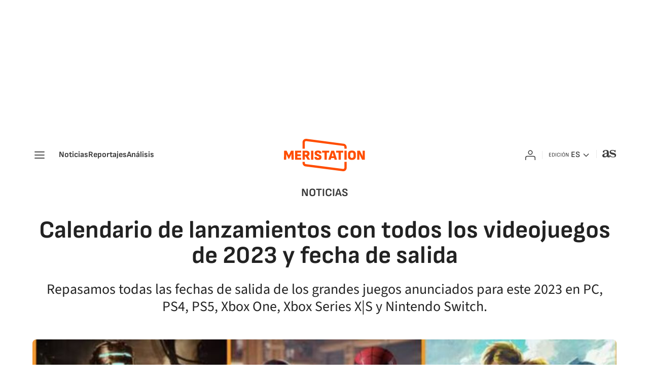

--- FILE ---
content_type: text/html; charset=utf-8
request_url: https://as.com/meristation/noticias/calendario-de-lanzamientos-con-todos-los-juegos-de-2023-y-su-fecha-de-salida-n/
body_size: 40695
content:
<!DOCTYPE html><html lang="es" prefix="og: http://ogp.me/ns# article: http://ogp.me/ns/article#"><head><meta charSet="UTF-8"/><meta name="viewport" content="width=device-width, initial-scale=1"/><meta property="mrf:sections" content="meristation"/><link href="https://as.com/meristation/noticias/calendario-de-lanzamientos-con-todos-los-juegos-de-2023-y-su-fecha-de-salida-n/?outputType=amp" rel="amphtml"/><link href="https://as.com/meristation/noticias/calendario-de-lanzamientos-con-todos-los-juegos-de-2023-y-su-fecha-de-salida-n/" rel="canonical"/><title>Calendario de lanzamientos con todos los videojuegos de 2023 y fecha de salida - Meristation</title><meta name="robots" content="max-snippet:-1, max-image-preview:large, max-video-preview:-1"/><meta name="description" content="Repasamos todas las fechas de salida de los grandes juegos anunciados para este 2023 en PC, PS4, PS5, Xbox One, Xbox Series X|S y Nintendo Switch."/><meta property="og:url" content="https://as.com/meristation/noticias/calendario-de-lanzamientos-con-todos-los-juegos-de-2023-y-su-fecha-de-salida-n/"/><meta property="og:site_name" content="Meristation"/><meta property="og:type" content="article"/><meta property="article:modified_time" content="2023-02-09T13:34:13+01:00"/><meta property="article:published_time" content="2023-02-09T13:34:13+01:00"/><meta property="article:author" content="David Arroyo"/><meta property="article:section" content="Noticias"/><meta property="article:section" content="Meristation"/><meta property="article:section" content="Diario AS - Colombia"/><meta property="article:section" content="Diario AS - México"/><meta property="article:section" content="Diario AS - Perú"/><meta property="article:section" content="Diario AS - US"/><meta property="article:section" content="Diario AS - Argentina"/><meta property="article:section" content="Diario AS - Chile"/><meta property="article:tag" content="Videojuegos"/><meta property="article:tag" content="PS4"/><meta property="article:tag" content="PS5"/><meta property="article:tag" content="Xbox One"/><meta property="article:tag" content="Xbox Series X"/><meta property="article:tag" content="Nintendo Switch"/><meta property="article:tag" content="Ordenadores"/><meta property="og:title" content="Calendario de lanzamientos con todos los videojuegos de 2023 y fecha de salida"/><meta property="og:description" content="Repasamos todas las fechas de salida de los grandes juegos anunciados para este 2023 en PC, PS4, PS5, Xbox One, Xbox Series X|S y Nintendo Switch."/><meta property="og:image" content="https://img.asmedia.epimg.net/resizer/v2/GWBZB7KOB5ABVBX2DSM7PUKLGI.png?auth=8c89f2123e85544b54eca71bf4a77319d02d5e7d1fc3e6d52d7606fcaf53e17c&amp;width=1472&amp;height=828&amp;smart=true"/><meta property="og:image:width" content="1472"/><meta property="og:image:height" content="828"/><meta property="og:updated_time" content="2023-02-09T13:34:13+01:00"/><meta name="twitter:site" content="@meristation"/><meta name="twitter:card" content="summary_large_image"/><meta name="twitter:creator" content="@meristation"/><meta name="twitter:title" content="Calendario de lanzamientos con todos los videojuegos de 2023 y fecha de salida"/><meta name="twitter:description" content="Repasamos todas las fechas de salida de los grandes juegos anunciados para este 2023 en PC, PS4, PS5, Xbox One, Xbox Series X|S y Nintendo Switch."/><meta name="twitter:image" content="https://img.asmedia.epimg.net/resizer/v2/GWBZB7KOB5ABVBX2DSM7PUKLGI.png?auth=8c89f2123e85544b54eca71bf4a77319d02d5e7d1fc3e6d52d7606fcaf53e17c&amp;width=644&amp;height=362&amp;smart=true"/><meta property="mrf:secondary_title" content="Calendario de lanzamientos con todos los videojuegos de 2023 y fecha de salida"/><meta property="mrf:tags" content="keyword:Videojuegos;keyword:PS4;keyword:PS5;keyword:Xbox One;keyword:Xbox Series X;keyword:Nintendo Switch;keyword:Ordenadores"/><meta property="mrf:sections" content="meristation"/><meta property="mrf:tags" content="sub-section:noticias"/><link rel="alternate" hrefLang="es-ES" href="https://as.com/meristation/noticias/calendario-de-lanzamientos-con-todos-los-juegos-de-2023-y-su-fecha-de-salida-n/"/><script type="application/ld+json">[{"@context":"https://schema.org/","@type":"BreadcrumbList","itemListElement":[{"@type":"ListItem","item":{"@id":"https://as.com/meristation/","@type":"CollectionPage","name":"Meristation"},"position":1},{"@type":"ListItem","item":{"@id":"https://as.com/meristation/noticias/","@type":"CollectionPage","name":"Noticias"},"position":2},{"@type":"ListItem","item":{"@id":"https://as.com/meristation/noticias/calendario-de-lanzamientos-con-todos-los-juegos-de-2023-y-su-fecha-de-salida-n/","@type":"ItemPage","name":"Calendario de lanzamientos con todos los videojuegos de 2023 y fecha de salida"},"position":3}]},{"@context":"https://schema.org/","@type":["NewsArticle"],"headline":"Calendario de lanzamientos con todos los videojuegos de 2023 y fecha de salida","url":"https://as.com/meristation/noticias/calendario-de-lanzamientos-con-todos-los-juegos-de-2023-y-su-fecha-de-salida-n/","datePublished":"2023-02-09T13:34:13+01:00","dateModified":"2023-02-09T13:34:13+01:00","description":"Repasamos todas las fechas de salida de los grandes juegos anunciados para este 2023 en PC, PS4, PS5, Xbox One, Xbox Series X|S y Nintendo Switch.","articleBody":"Tras un año marcado por los retrasos, este 2023 se presenta ante nosotros como un año importantísimo para la industria del videojuego, centrado en Playstation, Xbox y Nintendo Switch. Cargado de grandes lanzamientos, los próximos doce meses podrían ser históricos a los mandos de cumplirse todo lo prometido. Por eso vamos a cruzar los dedos y a repasar las fechas de salida de cuantos juegos se han anunciado hasta el momento, actualizando la siguiente lista con cada novedad. ","author":[{"@type":"Person","name":"David Arroyo","url":"https://as.com/meristation/autor/david-arroyo-santayana/"}],"articleSection":"Noticias","mainEntityOfPage":{"@type":"WebPage","@id":"https://as.com/meristation/noticias/calendario-de-lanzamientos-con-todos-los-juegos-de-2023-y-su-fecha-de-salida-n/","name":"Calendario de lanzamientos con todos los videojuegos de 2023 y fecha de salida"},"image":["https://img.asmedia.epimg.net/resizer/v2/GWBZB7KOB5ABVBX2DSM7PUKLGI.png?auth=8c89f2123e85544b54eca71bf4a77319d02d5e7d1fc3e6d52d7606fcaf53e17c&width=1472&height=828&smart=true","https://img.asmedia.epimg.net/resizer/v2/GWBZB7KOB5ABVBX2DSM7PUKLGI.png?auth=8c89f2123e85544b54eca71bf4a77319d02d5e7d1fc3e6d52d7606fcaf53e17c&width=1472&height=1104&smart=true","https://img.asmedia.epimg.net/resizer/v2/GWBZB7KOB5ABVBX2DSM7PUKLGI.png?auth=8c89f2123e85544b54eca71bf4a77319d02d5e7d1fc3e6d52d7606fcaf53e17c&width=1200&height=1200&smart=true"],"publisher":[{"@type":"NewsMediaOrganization","logo":{"@type":"ImageObject","url":"https://static.as.com/dist/resources/images/logos/as/as.svg","height":117,"width":217,"representativeOfPage":true},"name":"Meristation","url":"https://as.com"}],"isAccessibleForFree":true,"associatedMedia":[{"@type":"ImageObject","url":"https://cloudfront-eu-central-1.images.arcpublishing.com/diarioas/ZEKE4A3ZN5E4TBXAEDL5XFIXGY.png","height":536,"width":971,"representativeOfPage":true},{"@type":"ImageObject","url":"https://cloudfront-eu-central-1.images.arcpublishing.com/diarioas/KRFCCY7HLNFWZPESGPKNKGK4XM.png","height":538,"width":973,"representativeOfPage":true},{"@type":"ImageObject","url":"https://cloudfront-eu-central-1.images.arcpublishing.com/diarioas/VYNF7TSCIVAS5IJMMKCXRPQIAE.png","height":542,"width":968,"representativeOfPage":true},{"@type":"ImageObject","url":"https://cloudfront-eu-central-1.images.arcpublishing.com/diarioas/TPTAN42HRBBPDB3NAKC5JZSXAY.png","height":547,"width":972,"representativeOfPage":true},{"@type":"ImageObject","url":"https://cloudfront-eu-central-1.images.arcpublishing.com/diarioas/FXPP4GE3SNHWTGCY5VJRPTNMQU.png","height":536,"width":973,"representativeOfPage":true}]}]</script><meta name="theme-color" content="#ffffff"/><link rel="icon" type="image/x-icon" href="https://static.as.com/dist/resources/images/meristation/favicon/favicon.ico"/><link rel="icon" sizes="96x96" type="image/png" href="https://static.as.com/dist/resources/images/meristation/favicon/favicon-96x96.png"/><link rel="icon" type="image/svg+xml" href="https://static.as.com/dist/resources/images/meristation/favicon/favicon.svg"/><link rel="mask-icon" type="image/svg+xml" href="https://static.as.com/dist/resources/images/meristation/favicon/safari-pinned-tab.svg" color="#FF4D00"/><link rel="apple-touch-icon" type="image/png" href="https://static.as.com/dist/resources/images/meristation/favicon/apple-touch-icon-180x180.png"/><link rel="manifest" href="/pf/resources/manifests/meristation.webmanifest?d=780"/><link rel="preconnect" href="https://static.as.com"/><link rel="preload" as="image" href="https://img.asmedia.epimg.net/resizer/v2/GWBZB7KOB5ABVBX2DSM7PUKLGI.png?auth=8c89f2123e85544b54eca71bf4a77319d02d5e7d1fc3e6d52d7606fcaf53e17c&amp;width=360&amp;height=203&amp;smart=true" imageSrcSet="https://img.asmedia.epimg.net/resizer/v2/GWBZB7KOB5ABVBX2DSM7PUKLGI.png?auth=8c89f2123e85544b54eca71bf4a77319d02d5e7d1fc3e6d52d7606fcaf53e17c&amp;width=360&amp;height=203&amp;smart=true 360w, https://img.asmedia.epimg.net/resizer/v2/GWBZB7KOB5ABVBX2DSM7PUKLGI.png?auth=8c89f2123e85544b54eca71bf4a77319d02d5e7d1fc3e6d52d7606fcaf53e17c&amp;width=644&amp;height=362&amp;smart=true 644w, https://img.asmedia.epimg.net/resizer/v2/GWBZB7KOB5ABVBX2DSM7PUKLGI.png?auth=8c89f2123e85544b54eca71bf4a77319d02d5e7d1fc3e6d52d7606fcaf53e17c&amp;width=736&amp;height=414&amp;smart=true 736w, https://img.asmedia.epimg.net/resizer/v2/GWBZB7KOB5ABVBX2DSM7PUKLGI.png?auth=8c89f2123e85544b54eca71bf4a77319d02d5e7d1fc3e6d52d7606fcaf53e17c&amp;width=976&amp;height=549&amp;smart=true 976w, https://img.asmedia.epimg.net/resizer/v2/GWBZB7KOB5ABVBX2DSM7PUKLGI.png?auth=8c89f2123e85544b54eca71bf4a77319d02d5e7d1fc3e6d52d7606fcaf53e17c&amp;width=1200&amp;height=675&amp;smart=true 1200w" imageSizes="
    (min-width: 1192px) 1152px,
    (min-width: 1000px) calc(100vw - 40px),
    (min-width: 768px) 648px,
    100vw" fetchpriority="high"/><link rel="preload" href="https://static.as.com/dist/resources/fonts/cabin/cabin-semibold.woff2" as="font" crossorigin="anonymous" type="font/woff2"/><link rel="preload" href="https://static.as.com/dist/resources/fonts/cabin/cabin-regular.woff2" as="font" crossorigin="anonymous" type="font/woff2"/><link rel="preload" href="https://static.as.com/dist/resources/fonts/muli/muli-semibold.woff2" as="font" crossorigin="anonymous" type="font/woff2"/><link rel="preload" as="script" fetchpriority="low" href="https://static.prisa.com/dist/subs/pmuser/v2/stable/pmuser.min.js"/><style>@font-face{font-family:sourcesans3;font-style:normal;font-weight:300;font-display:swap;src:url(https://static.as.com/dist/resources/fonts/sourcesans3/sourcesans3-300.woff2) format("woff2"),url(https://static.as.com/dist/resources/fonts/sourcesans3/sourcesans3-300.woff) format("woff")}@font-face{font-family:sourcesans3;font-style:normal;font-weight:400;font-display:swap;src:url(https://static.as.com/dist/resources/fonts/sourcesans3/sourcesans3-400.woff2) format("woff2"),url(https://static.as.com/dist/resources/fonts/sourcesans3/sourcesans3-400.woff) format("woff")}@font-face{font-family:sourcesans3;font-style:normal;font-weight:600;font-display:swap;src:url(https://static.as.com/dist/resources/fonts/sourcesans3/sourcesans3-600.woff2) format("woff2"),url(https://static.as.com/dist/resources/fonts/sourcesans3/sourcesans3-600.woff) format("woff")}@font-face{font-family:sourcesans3;font-style:normal;font-weight:700;font-display:swap;src:url(https://static.as.com/dist/resources/fonts/sourcesans3/sourcesans3-700.woff2) format("woff2"),url(https://static.as.com/dist/resources/fonts/sourcesans3/sourcesans3-700.woff) format("woff")}@font-face{font-family:sourcesans3;font-style:normal;font-weight:800;font-display:swap;src:url(https://static.as.com/dist/resources/fonts/sourcesans3/sourcesans3-800.woff2) format("woff2"),url(https://static.as.com/dist/resources/fonts/sourcesans3/sourcesans3-800.woff) format("woff")}@font-face{font-family:sofiasans;font-style:normal;font-weight:400;font-display:swap;src:url(https://static.as.com/dist/resources/fonts/sofiasans/sofiasans-400.woff2) format("woff2"),url(https://static.as.com/dist/resources/fonts/sofiasans/sofiasans-400.woff) format("woff")}@font-face{font-family:sofiasans;font-style:italic;font-weight:400;font-display:swap;src:url(https://static.as.com/dist/resources/fonts/sofiasans/sofiasans-400-italic.woff2) format("woff2"),url(https://static.as.com/dist/resources/fonts/sofiasans/sofiasans-400-italic.woff) format("woff")}@font-face{font-family:sofiasans;font-style:normal;font-weight:600;font-display:swap;src:url(https://static.as.com/dist/resources/fonts/sofiasans/sofiasans-600.woff2) format("woff2"),url(https://static.as.com/dist/resources/fonts/sofiasans/sofiasans-600.woff) format("woff")}@font-face{font-family:sofiasans;font-style:normal;font-weight:700;font-display:swap;src:url(https://static.as.com/dist/resources/fonts/sofiasans/sofiasans-700.woff2) format("woff2"),url(https://static.as.com/dist/resources/fonts/sofiasans/sofiasans-700.woff) format("woff")}@font-face{font-family:sofiasans;font-style:normal;font-weight:800;font-display:swap;src:url(https://static.as.com/dist/resources/fonts/sofiasans/sofiasans-800.woff2) format("woff2"),url(https://static.as.com/dist/resources/fonts/sofiasans/sofiasans-800.woff) format("woff")}@font-face{font-family:sofiasans;font-style:italic;font-weight:800;font-display:swap;src:url(https://static.as.com/dist/resources/fonts/sofiasans/sofiasans-800-italic.woff2) format("woff2"),url(https://static.as.com/dist/resources/fonts/sofiasans/sofiasans-800-italic.woff) format("woff")}@font-face{font-family:sofiasans;font-style:normal;font-weight:900;font-display:swap;src:url(https://static.as.com/dist/resources/fonts/sofiasans/sofiasans-900.woff2) format("woff2"),url(https://static.as.com/dist/resources/fonts/sofiasans/sofiasans-900.woff) format("woff")}html{line-height:1.15;-webkit-text-size-adjust:100%;-moz-text-size-adjust:100%;text-size-adjust:100%;-webkit-font-smoothing:antialiased}body{margin:0;overflow-x:hidden}a{color:inherit}abbr[title]{border-bottom:none;text-decoration:underline;-webkit-text-decoration:underline dotted;text-decoration:underline dotted}b,strong{font-weight:bolder}button{font-family:inherit;font-size:100%;line-height:1.15;margin:0}button{color:inherit;background-color:unset;border:none;padding:0;box-sizing:border-box}button{overflow:visible}button{text-transform:none}[type=button],button{-webkit-appearance:auto;-moz-appearance:auto;appearance:auto}[type=button]::-moz-focus-inner,button::-moz-focus-inner{border-style:none;padding:0}::-webkit-file-upload-button{-webkit-appearance:auto;appearance:auto;font:inherit}figure{margin:0}._rt-16x9{aspect-ratio:16/9}._rt-9x16{aspect-ratio:9/16}._hidden{display:none!important}.sr-only{position:absolute;left:-1px;top:auto;width:1px;height:1px;overflow:hidden}:focus-visible{outline:inherit solid 2px}.ad{position:relative;display:flex;justify-content:center;margin-left:auto;margin-right:auto}.ad-ldb{align-items:center;min-height:100px;max-width:320px}.mha-wr{position:relative}.mha-wr .ad-ldb-1{max-width:100%;z-index:10000015}.mha-wr .ad-ldb-1>div{max-width:320px}.ldb--is-fixed .ad-ldb-1{position:sticky;top:0}.ad:not(.ad-nstd)>div{position:sticky;top:4.625rem}.ad-ldb-1>div{top:0}.ad-mpu>div{max-width:300px;margin:0 auto}.ai{position:relative}.ai svg{width:100%;height:auto;fill:#fff}.ai-ar-d svg,.ai-ar-d-b svg{transform:rotate(90deg)}.ai-ar-l svg{transform:rotate(180deg)}.mh{position:relative}.mh_wr{position:relative;min-height:3rem;padding:1rem 0;background-color:#fff}.mh_c{position:relative;margin:0 auto;display:flex;align-items:center;height:3rem;color:#3a3a3a;font:400 1rem/1rem sofiasans,sans-serif;padding:0 1rem;z-index:10000010}.mh_c a{text-decoration:none;color:inherit}.mh_c .ai svg{fill:#3a3a3a}.mh_c:before{content:"";position:absolute;top:0;left:0;width:100vw;height:100%;margin:0 calc(50% - 50vw);background-color:#fff;z-index:-1}.mh_c:after{content:"";position:absolute;inset:auto 1.25rem -1rem;border-bottom:1px solid #e9e9e9}.mh_hb{display:flex;align-items:center;position:relative;margin:0 auto 0 0;padding:0;color:#fff;background:0 0;border:0}.mh_hb .ai{height:1.75rem;width:1.75rem}.mh_nav{display:none}.mh_logo{position:absolute;left:50%;transform:translate(-50%)}.mh_logo .ai{display:block;width:7.5rem;height:3rem}.mh_to{position:relative;display:flex;align-items:center;background-color:#fff}.mh_xt{position:relative;margin-left:1.5rem}.mh_xt:after{content:"";position:absolute;top:0;left:-.75rem;height:1rem;width:1px;background-color:#e9e9e9}.mh_xt_l{display:flex;align-items:center;flex:0 0 auto;height:100%}.mh_xt_l .ai{height:auto;width:1.75rem}.mh_u{position:relative;display:flex;align-items:center;min-width:1.25rem}.mh_u .ai{display:flex;height:1.5rem;width:1.5rem}.mh_u_i{position:relative;display:flex;align-items:center}.mh_u_long{display:none;font-weight:700}.mh_u_short{text-transform:uppercase;font-weight:700}.mh_u_m{display:flex;position:absolute;top:22px;right:-6px;flex-direction:column;gap:.75rem;padding:1rem;background:#f5f5fa;border-radius:.25rem 0 .25rem .25rem;visibility:hidden}.mh_u_btn-close{position:absolute;top:-28px;right:-1px;padding:.25rem;background:#f5f5fa;border-radius:.25rem .25rem 0 0}.mh_u_btn-close .ai{display:block;height:1.3125rem;width:1.3125rem}.mh_u_btn-close .ai svg{fill:#222}.mh_u_btn{font:600 1rem/1.125rem sofiasans,sans-serif;text-align:center;background-color:#d93d00;padding:.5rem 1.25rem;border-radius:.25rem}.mh_u a.mh_u_btn{color:#fff}.mh_ed{display:none;position:relative;background-color:#fff}.mh_ed_m{visibility:hidden}.msh{position:fixed;top:0;left:0;width:100%;height:100%;z-index:99999999;overflow:hidden;visibility:hidden}.msh_c{position:relative;width:300vw;height:100%;overflow:hidden auto;display:flex;flex-direction:column;align-items:flex-start;z-index:1}.msh_c:before{content:"";position:fixed;top:0;left:0;width:100%;height:100%;background:#f5f5fa;z-index:-1}.msh_c nav{width:100%}.msh_c a{text-decoration:none;color:inherit}.msh_btn-close{position:relative;margin:0 auto 0 0;padding:1.25rem;max-width:100vw;font-size:1.5rem;background:0 0;border:none}.msh_btn-close .ai{display:block;width:24px;height:24px}.msh_btn-close .ai svg{fill:#222}.msh_s{position:relative;padding:1.25rem 0;margin:0 1.25rem;border-top:.0625rem solid #c9c9c9;color:#3a3a3a;font:400 1rem/1.25rem sofiasans,sans-serif;width:100%;max-width:calc(100vw - 2.5rem)}.msh_s_t{display:block;font-weight:600;color:#d93d00;margin-bottom:.5rem}.msh_s strong,.msh_s--t li{font-weight:600}.msh_li{font-weight:400;list-style:none;padding:0;margin:0}.msh_li a{display:flex;align-items:center;margin-bottom:.75rem}.msh_li .ai{display:block;width:1rem;height:1.125rem}.msh_li .ai-mail{margin-right:.75rem}.msh_li .ai-mail svg{fill:#3a3a3a}.msh_li .ai-ar-r svg{fill:#3a3a3a}.msh_li li:last-child>a{margin-bottom:0}.msh_li .msh_li--1,.msh_li .msh_li--2{position:relative}.msh_li:only-child>a{margin-bottom:0}.msh_s-topics .msh_li{display:flex;align-items:center;flex-wrap:wrap;gap:.5rem;font-size:.875rem;line-height:1rem;font-weight:400;color:#3a3a3a}.msh_s-topics .msh_li a{margin-bottom:0}.msh .w_sb{gap:.75rem}.msh .w_sb_bt{width:2.25rem;height:2.25rem}.msh .w_eds_li a{min-width:5.5rem}.msh .msh_li_ar{position:absolute;top:0;right:0}.msh_sm{background-color:#f5f5fa;position:fixed;top:0;left:0;width:100%}.msh_btn-back{display:flex;align-items:center;margin:0 auto 0 0;padding:1.25rem;background:0 0;border:none;line-height:1.5rem}.msh_btn-back .ai{display:block;height:1.5rem;width:1.5rem;margin-right:8px}.msh_btn-back .ai svg{fill:#222}.sh{position:relative;margin:0 auto;max-width:1152px}.sh_c{position:relative;display:grid;grid-template-columns:1fr auto;background-color:#fff;padding:0}.sh_t{display:flex;align-items:center;justify-content:center;margin:0;min-height:52px;padding:0 1.25rem}.sh_t_e{display:flex;align-items:center}.sh_t_l{position:relative;font:700 1.25rem sofiasans,sans-serif;color:#3a3a3a;text-transform:uppercase;text-decoration:none;height:100%;display:flex;align-items:center}.sh--no-nav .sh_t .ai-ar-r,.sh_t_l .ai{display:none}.sh_m{grid-column:1/3;overflow-x:scroll;display:flex;margin:0 auto;max-width:100%;padding:.25rem 0 1rem}.sh_m_i{font:400 .875rem/1rem sofiasans,sans-serif;padding:.25rem .75rem;color:#3a3a3a;background-color:#f5f5fa;border-radius:.5rem;flex:0 0 auto;text-decoration:none;margin-left:.5rem}.sh_m_i:first-child{margin-left:1.25rem}.sh_m_i:last-child{margin-right:1.25rem}.sh_m_i.is-selected{background-color:#d8daee}.sh_m_trk{display:flex;flex:0 0 auto}.sh .ad-nstd{grid-row:1/2;grid-column:2/3;display:flex;align-items:center;justify-content:flex-end}.mo{position:fixed;inset:0;z-index:99999999;display:none}.mo:before{content:"";position:absolute;inset:0;background-color:#151a4780}.mo_w{position:relative;display:flex;justify-content:center;align-items:center;height:100%;width:100%;padding:1.25rem;box-sizing:border-box}.mo_b{position:relative;z-index:1}.mo_hz{position:absolute;inset:0;z-index:0}.mo_btn-close{position:absolute;background:0 0;border:none;padding:0;inset:1.25rem 1.25rem auto auto;width:1.5rem;height:1.5rem;flex:0 0 auto;z-index:2}.mo_btn-close .ai{display:block;width:100%;height:100%}.mo-user .mo_btn-close{width:2rem;height:2rem;inset:1rem 1rem auto auto}.mo-user .mo_btn-close .ai svg{fill:#222}.mo-user .mo_w{padding:0}.mo-user_b{display:flex;flex-direction:column;box-sizing:border-box;padding:3rem 2rem 2rem;background-color:#f5f5fa}.mo-user_t{display:block;font:800 1.5rem/1.75rem sofiasans,sans-serif;color:#222;margin:0 0 2rem;text-align:center}.mo-user_i{border-radius:50%;overflow:hidden;height:5rem;width:5rem;margin:0 auto .5rem}.mo-user_i img{width:100%;height:100%;-o-object-fit:cover;object-fit:cover}.mo-user_l{display:flex;flex-direction:column;gap:1.5rem;text-align:center;font:400 1.125rem/1.25rem sofiasans,sans-serif}.mo-user_l button{color:#d93d00;text-decoration:none}.mo-user_l button{padding:0;margin:0;background:0 0;border:none}.mo-user_l .mo-user_btn{background-color:#d93d00;color:#fff;padding:.75rem 1.5rem;border-radius:.5rem}:root{--publisher-color-safe:#ff4d00;--publisher-color:#d93d00}.w-ap{position:relative}.w_eds_li{display:flex;flex-wrap:wrap;gap:.625rem 1rem;list-style:none;padding:0;margin:0;font:400 1rem/1.25rem sofiasans,sans-serif}.w_eds_li a{min-width:120px;display:flex;align-items:center;text-decoration:none;color:inherit}.w_eds_flag{position:relative;width:1rem;height:1rem;overflow:hidden;border-radius:50%;border:.0625rem solid #fff;outline:#c9c9c9 solid .0625rem;margin-right:.5rem}.w_eds_flag img{position:relative;left:50%;height:1rem;aspect-ratio:29/18;transform:translate(-50%)}.w_sb{display:flex;align-items:center;gap:.375rem}.w_sb_bt{display:inline-flex;justify-content:center;align-items:center;border-radius:.5rem;border:.125rem solid #c9c9c9;width:2.25rem;height:2.25rem;text-decoration:none;box-sizing:border-box}.w_sb .ai{height:1.75rem;width:1.75rem}.w_sb .ai svg{fill:#3a3a3a}.w_sb_com{display:flex;flex-direction:row-reverse;align-items:center;border:.125rem solid #d93d00;font:600 1rem sofiasans,sans-serif;color:#d93d00;height:2.25rem;width:auto;min-width:2.125rem}.w_sb_com .ai{height:1.5rem;width:1.5rem;margin:0 .375rem 0 .75rem}.w_sb_com .ai svg{stroke:#d93d00;fill:none}.w_sb_com .ai:first-child{margin:0 .25rem}.w_sb_count{margin:0 1rem 0 0}.gc{display:grid;grid-template:"cover title"auto"cover tags"auto"cover score"auto"cover none"auto"text text"1fr/7.5rem 1fr;grid-auto-flow:dense;gap:0 1rem;padding-top:1.25rem;border-top:1px solid gray}.gc_m{grid-area:cover;width:7.5rem;height:11.25rem;border-radius:.5rem;overflow:hidden}.gc_m img{width:100%;height:auto;-o-object-fit:cover;object-fit:cover}.gc_t{grid-area:title;font:700 1.5rem/1.625rem sofiasans,sans-serif;color:#222;margin-bottom:.25rem}.gc_t a{color:inherit;text-decoration:none}.gc_tg{grid-area:tags;display:flex;flex-wrap:wrap;gap:0 1rem;list-style:none;padding:0;margin:0;font:1rem/1.125rem sofiasans,sans-serif;color:#656565}.gc_tg li{position:relative}.gc_tg li+li:before{content:"";position:absolute;top:50%;left:-.5rem;width:.0625rem;height:.75rem;background-color:#e9e9e9;transform:translateY(-50%)}.gc_tg abbr{text-decoration:none}.gc_txt{grid-area:text;font:1.25rem/1.75rem sourcesans3,sans-serif;color:#222;margin-top:.75rem}.gc_sc{grid-area:score;align-self:center;display:flex;align-items:center;justify-content:center;width:3.5625rem;height:2.875rem;margin:.5rem auto auto 0;padding-top:.125rem;box-sizing:border-box;font:900 1.5625rem/1 sofiasans,sans-serif;text-align:center;color:#ff4d00;background:url(https://static.as.com/dist/resources/images/v2/ui/meri-score.svg) center no-repeat}.gc_da{grid-area:date;font:600 1rem/1.125rem sofiasans,sans-serif;color:#4a4a4a;margin:.25rem 0 0}.w-bwo{margin:2.5rem 0 0;padding:1.5rem 1rem;background-color:#f5f5fa;border-radius:.5rem}.w_tabs{position:relative;width:100%}.w_tabs_nav{display:flex;height:3.125rem;font:700 1rem/3.125rem sofiasans,sans-serif;color:#4a4a4a;position:relative}.w_tabs_nav button{text-align:center;flex:1 1 100%;position:relative;font-weight:inherit}.w_tabs_nav button.is-active{color:#d93d00}.w_tabs_pin{display:none;position:absolute;left:0;top:2.875rem;height:.25rem;z-index:1;background-color:#ff4d00}.w_tabs .w_tabs_nav+.w_tabs_pin{display:block}.w_tabs_wr{display:flex;width:100%;overflow:hidden;border-top:.25rem solid #c9c9c9}.w_tabs_slider{display:flex;align-items:flex-start;width:100%}.w_tabs .w_tab{overflow:hidden;height:0;flex:1 0 100%}.w_tabs .w_tab:first-child{height:auto}.w-rls{position:relative;width:100%;display:flex;flex-wrap:wrap}.w-rls .w_h{width:100%;font:700 1.125rem/1.25rem sofiasans,sans-serif;padding:1.25rem 0;border-top:1px solid gray}.w-rls .w_t{padding:0;margin:0}.w-rls .w_b{display:flex;flex-direction:column;width:100%}.w-rls .w_tabs{padding-bottom:1rem;border-bottom:1px solid #e9e9e9}.w-rls .w_tabs_nav{height:2.3125rem;line-height:2.3125rem;border-top:1px solid #e9e9e9}.w-rls .w_tabs_pin{top:2.375rem;left:0;right:50%}.w-rls .gc{grid-template-areas:"cover title""cover tags""cover date""cover -";grid-template-columns:4.0625rem 1fr;border-top-color:#e9e9e9;gap:0 1rem;margin-top:1rem;padding-top:1rem}.w-rls .gc:first-child{border-top:none;margin-top:0}.w-rls .gc_t{font-size:1.25rem;line-height:1.375rem;margin-top:0}.w-rls .gc_m{width:4.0625rem;height:6.125rem}.w-rls .gc__da{grid-area:date}.w-rls_lk{display:block;text-align:right;font:500 1rem/1.25rem sofiasans,sans-serif;color:#d93d00;text-decoration:none;margin:1rem .75rem 0 auto}.w-rls_lk .ai{display:inline-block;position:relative;height:.75rem;width:.75rem;margin-left:.125rem;top:.125rem}.w-rls_lk .ai svg{fill:#d93d00}.wr-c{display:block;padding:1rem 1.25rem 0;margin:0 auto;background-color:#fff}.wr-c>main,.wr-c>main>article{display:contents}.a_m{position:relative}.a_m_w{position:relative;display:block}.a_m img{display:block;width:100%;height:100%;-o-object-fit:cover;object-fit:cover}.a_m_p{color:#656565;font:400 .75rem/1.125rem sourcesans3,sans-serif;text-align:right;padding:.25rem 1.25rem 0}.a_m_m{text-transform:uppercase}.a_m_m:not(:first-child):before{content:"/";margin:0 .25rem}.a_m ._rt-9x16{max-width:17.5rem;margin:0 auto}.a_m_video{position:absolute;inset:0;width:100%;height:100%}.posicionador{display:block;position:absolute;inset:0}.posicionador .boton_video{position:absolute;inset:0}.btn-mm{position:absolute;inset:0;display:flex;align-items:flex-end}.btn-mm .ai-play{position:relative;display:block}.btn-mm .ai-play:after{content:"";position:relative;display:block;width:100%;height:100%;background:url(data:image/svg+xml,%3Csvg\ width=\'48\'\ height=\'48\'\ viewBox=\'0\ 0\ 48\ 48\'\ xmlns=\'http://www.w3.org/2000/svg\'%3E%3Cpath\ fill-rule=\'evenodd\'\ clip-rule=\'evenodd\'\ d=\'M8\ 12.5986C8\ 8.46847\ 12.3824\ 5.81194\ 16.0441\ 7.7224L37.8967\ 19.1237C41.8379\ 21.18\ 41.8379\ 26.8199\ 37.8967\ 28.8762L16.0441\ 40.2775C12.3824\ 42.188\ 8\ 39.5314\ 8\ 35.4013V12.5986Z\'\ fill=\'white\'/%3E%3C/svg%3E%0A) center center no-repeat;background-size:100%}.btn-mm .ai-play:before{content:"";position:absolute;inset:0;background-color:#ff4d00;border-radius:.5rem}.a_m{container:a-m;container-type:inline-size}.a_m_video{container:a-m-w;container-type:inline-size}@container a-m-w (280px<=width){.btn-mm{padding:1rem}.btn-mm .ai-play{height:1.5625rem;width:1.5625rem;padding:.46875rem}}.a_e{display:grid;grid-template-columns:1fr;position:relative;margin-bottom:2.5rem;font:1rem/1.125rem sourcesans3,sans-serif}.a_e_txt{text-align:center}.a_e .a_m_w>iframe{display:block;width:calc(100% - 2.5rem);margin:0 auto}.a_e .a_m_p{margin-bottom:-1.25rem}.a_e ._rt-16x9>iframe{width:100%;height:100%;border:none}.a_k{display:inline-block;font:700 1.25rem/1 sofiasans,sans-serif;color:#ff4d00;margin-bottom:.75rem;text-decoration:none}.a_t{font:700 1.75rem/1.875rem sofiasans,sans-serif;margin:0 0 1rem;color:#222}.a_st{font-size:1.375rem;line-height:1.75rem;font-weight:400;color:#222;margin:0}.a_e .a_e_m{grid-row:1/2;margin:0-1.25rem 2.5rem}.a_e--2{margin-bottom:0}.a_e--2 .a_e_m{grid-row:2/3}.a_e--2 .a_e_txt{margin-bottom:2rem}.a_e--3 .a_e_m{position:relative}.a_e--3 .a_e_m:has(.a_m_p){margin-bottom:2.5rem}.a_e--3 .a_e_m .a_m{margin-bottom:0}.a_e--3 .a_e_m .a_m_p{position:absolute;right:0;width:100%}.a_e--3 .a_e_m .a_k{position:relative}.a_e--3 .a_e_m .a_t{position:relative;font-size:1.75rem;line-height:1.875rem;color:#fff;text-shadow:0 3px 8px rgba(0,0,0,.15),0 2px 4px rgba(0,0,0,.2)}.a_e--3 .a_e_m .a_e_txt{position:absolute;left:0;right:0;bottom:0;margin:0 1.25rem 1rem}.a_e--3 .a_e_m .a_e_txt:before{content:"";position:absolute;left:-1.25rem;right:-1.25rem;bottom:-1rem;height:13.75rem;background:linear-gradient(180deg,#0a0f4000,#0a0f40)}.a_e--3 .a_t{margin-bottom:0}.a_e--4+.a_e_m{margin:0-1.25rem 2.5rem}.a_e--v .a_e_m{grid-row:auto;margin-bottom:0}.a_e--v .a_st{margin-bottom:1.5rem}.a_e--v .posicionador{position:absolute;inset:0;aspect-ratio:9/16}.a_c{font:1.375rem/1.875rem sourcesans3,sans-serif;color:#222}.a_c>h2,.a_c>h3,.a_c>h4{grid-column:1/5;color:#222;font:700 1.625rem/1.75rem sofiasans,sans-serif;margin:3rem 0 0}.a_c>h2+p,.a_c>h3+p,.a_c>h4+p{margin-top:1.5rem}.a_c>p{margin:1rem 0 0}.a_c>p b{font-weight:700}.a_c>p:first-child{margin-top:0}.a_c>p a{color:#d93d00}.a_c table{width:100%;border-collapse:collapse;font-size:1.25rem;line-height:1.75rem}.a_c>table{grid-column:1/5;margin:2.5rem 0 0}.a_c>table+p{margin-top:2.5rem}.a_tbl{grid-column:1/5;margin:2.5rem 0 0;overflow-x:auto}.a_c>ol,.a_c>ul{margin:2.5rem 0 0;padding:0 0 0 1.25rem;font-size:1.375rem;line-height:1.875rem}.a_c>ol+p,.a_c>ul+p{margin-top:2.5rem}.a_c>ul{padding:0;list-style:none}.a_rel{margin:2.5rem 0 0;padding:1.25rem 0;border-top:.0625rem solid gray;border-bottom:.0625rem solid gray}.a_rel_b{min-height:17.5625rem}.a_c>.a_m{margin:2.5rem -20px 0}.a_c>.gc{margin:2.5rem 0 0}.a_md{display:flex;flex-wrap:wrap;gap:2rem 1rem;padding-bottom:1.5rem;font-family:sourcesans3,sans-serif}.a_md_i{display:block;width:3.5rem;height:3.5rem;flex:0 0 3.5rem;border-radius:50%;margin:0;overflow:hidden}.a_md_i img{display:block;width:3.5rem;height:3.5rem}.a_md_f{font-size:.8125rem;line-height:1.125rem;color:#656565}.a_md_f a{color:inherit;text-decoration:none}.a_md_f abbr{text-decoration:none}.a_md_txt{flex:1}.a_md .a_md_a+.a_md_f{margin-top:.25rem}.a_md_a_n{font:700 1.1875rem/1.25rem sofiasans,sans-serif;text-decoration:none;color:#222}.a_md_a_n~.a_md_a_n:before{content:"";display:inline-block;height:1.25rem;width:.0625rem;background-color:#e9e9e9;right:0;top:.1875rem;position:relative;margin:0 .75rem}.a_md_a_l,.a_md_a_tw{display:inline-block;margin:0-5px 0 .5rem}.a_md_a_l .ai,.a_md_a_tw .ai{display:inline-block;vertical-align:bottom;height:1.25rem;width:1.25rem}.a_md_a_l svg,.a_md_a_tw svg{fill:#222}.a_md .w_sb{position:relative;grid-column:1/3;gap:.5rem;flex:1 1 100%}.a_md .w_sb:after{content:"";position:absolute;top:-1rem;left:0;width:100%;border-top:.0625rem solid #e9e9e9}.a_md:has(.a_sb){gap:1rem}.a_sb-wr{display:none}.a_sb{position:relative;flex:1 1 100%;display:flex;align-items:center;gap:.5rem;padding-top:1rem;border-top:1px dashed #e9e9e9}.a_sb_m{display:flex;position:relative;flex-wrap:wrap;width:16rem;z-index:1}.a_sb_m:before{content:"";position:absolute;inset:0;background:#fff;border-radius:.5rem;z-index:-1}.a_sb_t{flex:1 1 100%;font:600 1rem/2rem sofiasans,sans-serif;color:#3a3a3a;padding:.5rem 0 .25rem;margin:0 1rem;border-bottom:1px solid #e9e9e9}.a_sb_bt-close{position:absolute;top:.5rem;right:1rem;height:2rem;width:2rem}.a_sb_bt-close .ai{display:block;height:100%;width:100%}.a_sb_bt-close svg{fill:#3a3a3a}.a_sb_bt{display:flex;align-items:center;padding:.625rem .75rem;font:600 1rem/1rem sofiasans,sans-serif;color:#222;text-decoration:none;background:0 0;border:2px solid #c9c9c9;border-radius:.5rem}.a_sb_bt .ai-share{height:1.5rem;width:1.5rem;margin:-.25rem -.3125rem}.a_sb_bt .ai-share svg{fill:#222}.a_sb_bt .ai-com{height:1.25rem;width:1.25rem;margin:-.125rem .5rem -.125rem 0}.a_sb_bt .ai-com svg{stroke:#222;fill:none}.a_sb .w_sb{margin:1.5rem auto 1.75rem;gap:1.5rem;flex:0 0 auto}.a_sb .w_sb_bt{height:3rem;width:3rem;border:2px solid #c9c9c9}.a_sb .w_sb:after{display:none}.a_tp_btn{color:#3a3a3a;font-size:.8125rem;line-height:1.125rem;font-weight:600;position:relative;background:0 0;border:none;padding:0;margin:0}.a_tp_btn .ai{display:inline-block;position:relative;height:.75rem;width:.75rem;margin-left:.125rem;top:.125rem}.a_tp_btn .ai svg{fill:#3a3a3a}.a_tp_c{display:none;font-size:1rem;line-height:1.25rem;color:#3a3a3a;margin:.25rem 0}.w-recd{position:relative;padding:1.25rem 0 0;margin:1.5rem 0 3rem;border-top:.0625rem solid gray}.w-tg{display:flex;font:1rem/1.875rem sofiasans,sans-serif;color:#656565;padding:.25rem 0;margin:1.5rem 0 0;border-top:.0625rem solid gray;border-bottom:.0625rem solid #e9e9e9}.a_com{display:flex;flex-direction:column;align-items:flex-start;padding:.625rem 0 0;margin:1.5rem 0 0;border-top:.0625rem solid gray}.s--promo{margin:1.5rem 0 0}.ad-mldb-1{margin-top:1.5rem;margin-bottom:2.5rem;max-width:100%}.ad-mpu{margin-top:2.5rem}.ad-wr{margin-top:1.5rem;padding-top:1.5rem;border-top:1px solid #e9e9e9}.ad-tp{position:relative;padding-bottom:1.5rem;margin:1.5rem 0 0;border-bottom:.0625rem solid #e9e9e9;overflow:hidden;min-height:3300px}.a_btn{clear:both;margin:2.5rem 0 0;text-align:center;display:flex;justify-content:center}.a_cre{border-top:.0625rem solid gray;margin:2.5rem 0 0;padding:1.25rem 0 0}.a_fe{padding:1.5rem 1rem;margin:2.5rem 0 0;background:#f5f5fa;border-radius:.5rem;font-size:1rem;line-height:1.25rem}.a_gl{padding-bottom:1.5rem;margin:2.5rem 0 0;width:100%}.a_gl .a_m_w{aspect-ratio:4/3;background-color:#222;border-radius:.5rem;overflow:hidden;display:flex;align-items:center;justify-content:center}.a_gl{position:relative}.a_gl .a_m{position:absolute;width:100%;visibility:hidden;opacity:0}.a_gl .a_m.is-selected{visibility:visible;opacity:1}.a_gl .a_m img{border-radius:0;-o-object-fit:contain;object-fit:contain;margin:0 auto;width:100%;height:auto;max-width:100.1%;max-height:100.1%}.a_gl_nav{position:absolute;inset:0 0 1.5rem;display:flex;justify-content:space-between}.a_gl_nav .btn-i{height:100%;display:flex;align-items:center;padding:1rem}.a_gl_nav .btn-i .ai{display:block;width:1.5rem;height:1.5rem;background-color:#ff4d00;padding:.5rem;border-radius:.5rem}.a_gl_pl{display:none}.a_gl_n{position:absolute;bottom:0;width:100%;display:flex;justify-content:center;align-items:center;gap:.375rem}.a_gl_n span{display:flex;align-items:center;justify-content:center;height:.75rem;width:.75rem}.a_gl_n span:before{content:"";display:block;border-radius:50%;background-color:#c9c9c9;width:.375rem;height:.375rem;flex:0 0 auto}.a_gl_n span.active:before,.a_gl_n span.is-active:before{background-color:#ff4d00;width:.5rem;height:.5rem}.a_np{font-size:1rem;line-height:1.25rem;border-top:.0625rem solid gray;margin:2.5rem 0 0;padding:1.25rem 0 0}.a_de{margin:2.5rem 0 0;padding:1.5rem 1rem;background-color:#f5f5fa;border-radius:.5rem}.a_fts{margin:2.5rem 0 0;padding:1.25rem 0;border-top:.0625rem solid #e9e9e9;border-bottom:.0625rem solid #e9e9e9}.a_ap{margin:2.5rem 0 0;display:grid;grid-template-columns:7.5rem 1fr;padding:1.25rem 0;border-top:.0625rem solid gray;border-bottom:.0625rem solid gray}.a_ap_f{border-radius:.25rem;overflow:hidden;aspect-ratio:1/1}.a_ap_text{margin:0 0 0 1rem}.a_ap .w-ap{grid-column:1/3;margin:1.25rem 0 0;height:2rem}.a_q{margin:2.5rem 0 0;padding:1.5rem;font:600 1.5rem/1.75rem sofiasans,sans-serif;color:#222;position:relative}.a_q:after,.a_q:before{content:"";position:absolute;width:2.8125rem;height:2.8125rem;background:url(data:image/svg+xml,%3Csvg\ width=\'45\'\ height=\'45\'\ viewBox=\'0\ 0\ 45\ 45\'\ fill=\'none\'\ xmlns=\'http://www.w3.org/2000/svg\'%3E%3Cpath\ d=\'M0\ 13.0005C0\ 5.50049\ 4.5\ 0.000488281\ 12.5\ 0.000488281H45V8.57927L13\ 8.58049C9\ 8.58049\ 8.44444\ 10.5005\ 8.44444\ 12.6609V44.8949H0V13.0005Z\'\ fill=\'%23FF4D00\'/%3E%3C/svg%3E%0A) no-repeat;background-size:contain}.a_q:before{top:0;left:0}.a_q:after{top:100%;right:0;transform:translateY(-100%) scale(-1)}.a_rat{display:flex;align-items:center;gap:.5rem;margin:1.5rem 0 0}.raw_html{margin:2.5rem 0 0;position:relative}.a_ei{border-top:.0625rem solid gray;border-bottom:.0625rem solid gray;margin:2.5rem 0 0;padding:1.25rem 0}.a_sta{border-top:.0625rem solid gray;margin:2.5rem 0 0;padding:1.25rem 0 0}.a_con{margin:2.5rem 0 0;padding:1.5rem 1rem;background-color:#f5f5fa;border-radius:.5rem}.a_con+.w-bwo{margin-top:-1.5rem}.a_rp{border-top:.0625rem solid gray;border-bottom:.0625rem solid gray;margin:2.5rem 0 0;padding:1.25rem 0}.a_seo{font:1.25rem/1.5rem sourcesans3,sans-serif;color:#222;padding-bottom:1.5rem;margin-bottom:1.5rem;border-bottom:.0625rem solid #e9e9e9}.a_seo a{color:inherit;text-decoration:none}.a_seo+p{margin-top:0}.a_seo_l{list-style:none;padding:0;margin:0}.a_seo_i{position:relative;margin-bottom:.75rem;padding-left:1.25rem}.a_seo_i:before{content:"";position:absolute;left:0;top:.5rem;width:.5rem;height:.5rem;border-radius:50%;background-color:#222}.a_seo_i:last-child{margin-bottom:0}.a_seo .ai{display:inline-block;width:1.25rem;height:1.25rem;vertical-align:middle}.a_seo .ai svg{fill:#d93d00}@media (min-width:576px) and (max-width:1152px){.mha-wr .ad-ldb-1>div{max-width:768px}.ad-ldb{min-height:90px;max-width:768px}}@media (min-width:768px) and (max-width:999.98px){._hidden-md{display:none!important}.sh .ad-nstd{position:absolute;top:0;right:0}.wr-c{max-width:684px}.a_t{font-size:2.125rem;line-height:2.25rem;margin-bottom:1.5rem}.a_st{font-size:1.5rem;line-height:1.875rem}.a_e--3 .a_e_m .a_e_txt{margin:0 1.5rem 1.5rem}.a_e--3 .a_e_m .a_e_txt:before{inset:auto -1.5rem -1.5rem;height:15.25rem;border-radius:0 0 .5rem .5rem}.a_e--3 .a_e_m .a_t{font-size:2rem;line-height:2.125rem}.a_e--3 .a_st{padding:0 1.5rem}.a_c{padding:1.5rem 0 0}.s--promo{display:flex;gap:1.25rem}}@media (min-width:768px){.w_sb_com .ai{margin:0 .375rem 0 .75rem}.gc{grid-template:"cover title score"auto"cover tags score"auto"cover text text"auto/10.75rem 1fr 3.5625rem;gap:0 1.5rem}.gc_m{width:10.75rem;height:16.125rem}.wr-c{padding:1.5rem 1.25rem 0}.a_m img{border-radius:.5rem}.a_m_p{font-size:.875rem;padding:.25rem 0 0}@container (width<260px){.ai{left:.5rem;bottom:.5rem;width:1.25rem;height:1.25rem;padding:.375rem}}@container a-m-w (280px<=width<370px){.btn-mm{padding:.75rem}.btn-mm .ai-play{height:1.5625rem;width:1.5625rem;padding:.46875rem}}@container a-m-w (370px<=width<601px){.btn-mm{padding:1rem}.btn-mm .ai-play{height:1.875rem;width:1.875rem;padding:.5625rem}}@container a-m-w (min-width:601px){.btn-mm{padding:1.5rem}.btn-mm .ai-play{height:2.5rem;width:2.5rem;padding:.75rem}}.a_e .a_m_p{margin-bottom:0}.a_k{font-size:1.375rem}.a_e .a_e_m{margin:0 0 2rem}.a_e--v .a_e_m{margin-bottom:0}.a_c>.gc{grid-column:2/9;margin:3rem 0 0}.a_md{grid-column:1/9;flex-wrap:nowrap;align-items:center;gap:1.25rem;padding-bottom:1.5rem;border-bottom:.0625rem solid #e9e9e9}.a_md_i{width:4.25rem;flex:0 0 4.25rem;height:auto}.a_md_i img{width:100%;height:auto;aspect-ratio:1/1}.a_md .w_sb{margin-left:auto;flex:0 0 auto}.a_md .w_sb:after{display:none}.a_sb{flex:0 0 auto;border-top:none;padding-top:0}.a_sb_t{padding:.5rem 0 .5rem .5rem;margin:0 .5rem;line-height:1.5rem}.a_sb_m{width:10.25rem;border-radius:.25rem;border:1px solid #e9e9e9;background:#fff;box-shadow:0 4px 16px 2px #00000026}.a_sb_bt-close{right:.5rem;height:1.5rem;width:1.5rem}.a_sb .w_sb{margin:1rem;gap:.75rem}.a_sb .w_sb_bt{height:2.25rem;width:2.25rem}}@media (min-width:1000px){._hidden-lg{display:none!important}.mha-wr .ad-ldb-1>div{max-width:1200px}.ad-ldb{min-height:250px;max-width:970px}.mh_wr{min-height:4rem;padding:1.5rem 0 1rem}.mh_c{max-width:1152px;min-height:4rem;padding:0 1.25rem;z-index:10000000}.mh_hb{margin:0 1.5rem 0 0}.mh_nav{display:flex;gap:1.5rem;margin-right:auto;font-weight:700;background-color:#fff}.mh_logo .ai{width:10rem;height:4rem}.mh_to{position:relative;display:flex;align-items:center;margin:0 1.5rem 0 auto}.mh_to:after{content:"";position:absolute;right:-.75rem;height:1rem;width:1px;background-color:#e9e9e9}.mh_u{font-weight:700;margin-left:2rem}.mh_u:before{content:"";position:absolute;left:-1rem;height:1rem;width:.0625rem;background-color:#f28d8d}.mh_u:first-child{margin-left:0}.mh_u:first-child:before{display:none}.mh_u_short{display:none}.mh_u_long{display:block;margin:0 0 0 .5rem;max-width:120px;text-overflow:ellipsis;overflow:hidden;white-space:nowrap}.mh_ed{display:block}.mh_ed_btn{display:flex;align-items:center}.mh_ed_btn .ai{display:block;width:1rem;height:1rem;margin-left:.25rem}.mh_ed_lbl{font-size:.6875rem;text-transform:uppercase;margin-right:.25rem}.mh_ed_sel{position:relative;display:flex;align-items:center;font-weight:600;text-transform:uppercase}.mh_ed_m{display:flex;flex-direction:column;position:absolute;top:-.625rem;right:-.625rem;padding:0 1rem 1rem;border-radius:.25rem;background-color:#f5f5fa}.mh_ed_m_btn-close{position:absolute;top:.5rem;right:.5rem}.mh_ed_m_btn-close .ai{display:block;height:1.3125rem;width:1.3125rem}.mh_ed_m_btn-close .ai svg{fill:#222}.mh_ed_m_t{position:relative;font-family:sofiasans,sans-serif;font-size:1rem;line-height:1.25rem;font-weight:600;color:#3a3a3a;margin:0 0 1rem;padding:.625rem 0}.mh_ed_m_t:after{content:"";position:absolute;bottom:0;left:-.5rem;right:-.5rem;background-color:#e9e9e9;height:.0625rem}.mh_ed .w_eds_li{gap:.75rem;color:#3a3a3a}.msh_c{overflow-x:hidden;width:calc(105% + 22.5rem)}.msh_c:before{width:22.5rem;z-index:0}.msh_c nav{width:22.5rem}.msh_hz{position:fixed;inset:0;background:#151a4780;z-index:-1}.msh_btn-close{margin-left:18.5rem;margin-right:0}.msh_s{max-width:20rem}.msh_s--t{border-top:none;border-bottom:.0625rem solid #c9c9c9}.msh_s-topics .msh_li{gap:.5rem .75rem}.msh_li .msh_li--1:before{content:"";position:absolute;right:-35px;top:0;transform:translateY(5px) rotate(45deg);width:.75rem;height:.75rem;background:#f5f5fa;visibility:hidden}.msh_li .msh_li--1 .msh_sm--1{margin:8px 0}.msh_li .msh_li--1 .msh_sm--1 .msh_s--t+.msh_s{border-top:none}.msh_li .msh_li--1 .msh_sm--1:after{content:"";position:fixed;height:200%;width:335px;top:0;left:320px;z-index:-1}.msh_li .msh_li--1 li .ai-ar-r{transform:rotate(90deg)}.msh_li .msh_li--1 li .msh_s{border:none;padding:0}.msh_li .msh_li--1 li .msh_sm{position:relative;top:auto;left:auto;padding-left:0;width:100%;margin:.5rem 0}.msh_li .msh_li--1 li .msh_sm_wr:before{display:none}.msh_li .msh_li--2{position:relative}.msh_li .msh_li--2 .msh_s--t+.msh_s{margin-top:.75rem}.msh_sm{display:none;position:absolute;left:20rem;width:22.5rem;padding-left:1.75rem;background:0 0;overflow:hidden}.msh_sm_wr{position:relative;max-height:calc(100vh - 1rem);width:calc(100% + 30px);overflow:hidden auto}.msh_sm--1:before{content:"";position:absolute;top:0;bottom:0;width:22.5rem;background-color:#f5f5fa;border-radius:.5rem}.msh_btn-back{display:none}.sh{position:relative;display:flex;align-items:center;justify-content:space-between;padding:0 1.25rem}.sh:before{content:"";position:absolute;left:0;top:0;width:100vw;height:100%;margin:0 calc(50% - 50vw);background-color:#fff;z-index:-1}.sh_c{grid-template-columns:auto 1fr auto;flex:1 1 100%}.sh_c:after{display:none}.sh_t{padding:0}.sh_t_l{font-size:1.375rem}.sh_t_l .ai{display:flex;float:right;height:1rem;width:1rem;margin:0 0 0 .25rem}.sh_t_l .ai svg{fill:#3a3a3a}.sh.sh--no-nav .sh_t{grid-column:span 3}.sh.sh--no-nav .sh_t .ai-ar-r{display:none}.sh.sh--no-nav .ad-nstd-1{position:absolute;inset:0 0 auto auto}.sh_m{grid-column:auto;align-items:center;padding:0;box-sizing:border-box;margin:0;overflow:hidden}.sh_m_i{margin-left:1rem}.sh_m_i:first-child{margin-left:1rem}.sh_m_i:last-child{margin-right:0}.sh .ad-nstd{grid-row:auto;grid-column:auto;margin:0}.mo_btn-close{inset:1.25rem 1.25rem auto auto;width:2.25rem;height:2.25rem}.mo-user .mo_btn-close{inset:.3125rem .3125rem auto auto}.mo-user .mo_w{align-items:flex-start;justify-content:flex-end}.mo-user .mo_b{width:240px}.w_eds_li{gap:.5rem 1rem}.a_c>.w.w-bwo{grid-column:2/9}.w-bwo{margin:3rem 0 0;padding:2rem}.w-rls .gc_t{font-size:1.25rem}.wr-c{display:grid;grid-template-rows:max-content;grid-auto-flow:dense;grid-template-columns:repeat(12,1fr);-moz-column-gap:1.5rem;column-gap:1.5rem;max-width:1152px}.a_e{grid-template-columns:subgrid;grid-column:1/13;margin-bottom:5rem}.a_e_txt{grid-column:2/12}.a_e .a_m_w>iframe{width:100%}.a_t{font-size:3rem;line-height:3.125rem;margin-bottom:1.5rem}.a_st{font-size:1.75rem;line-height:2.125rem}.a_e .a_e_m{grid-column:2/12;margin:0 0 2.625rem}.a_e--2{margin-bottom:5rem}.a_e--2 .a_e_txt{margin-bottom:3rem}.a_e--2 .a_e_m{margin-bottom:0;grid-column:1/13}.a_e--3 .a_e_txt{margin-bottom:0;grid-column:2/12}.a_e--3 .a_e_m{grid-column:1/13;margin-bottom:1.5rem}.a_e--3 .a_e_m:has(.a_m_p){margin-bottom:3rem}.a_e--3 .a_e_m .a_e_txt{margin-bottom:2rem}.a_e--3 .a_e_m .a_e_txt:before{bottom:-2rem;height:20.25rem;border-radius:0 0 .5rem .5rem}.a_e--3 .a_e_m .a_t{font-size:2.875rem;line-height:3rem;max-width:59.75rem;margin:0 auto}.a_e--4{margin-bottom:5rem}.a_e--4+.a_e_m{grid-column:1/9;margin:0 0 1.5rem}.a_e--v .a_e_m{grid-row:1/2;grid-column:1/5}.a_e--v .a_e_m .btn-mm{padding:1.5rem}.a_e--v .a_e_m .btn-mm .ai-play{height:2.5rem;width:2.5rem;padding:.75rem}.a_e--v .a_m,.a_e--v .a_m ._rt-9x16{max-width:none}.a_e--v .a_e_txt{grid-column:5/12;display:flex;flex-direction:column;align-items:flex-start;justify-content:center;margin-left:1.5rem;text-align:left}.a_e--v .a_t{font-size:2.875rem;line-height:3rem}.a_e--v .a_st{margin-bottom:0}.a_c{grid-column:1/9;display:grid;grid-template-columns:subgrid;padding:1.5rem 0 0}.a_c>.w{grid-column:1/9}.a_c>h2,.a_c>h3,.a_c>h4{grid-column:2/9;margin:3rem 0 0;font-size:1.5rem;line-height:1.625rem}.a_c>h2+p,.a_c>h3+p,.a_c>h4+p{margin-top:1.5rem}.a_c>p{grid-column:2/9;margin:1.25rem 0 0}.a_c>table{grid-column:2/9;margin:3rem 0 0}.a_c>table+p{margin-top:3rem}.a_tbl{grid-column:2/9;margin:3rem 0 0}.a_c>ol,.a_c>ul{grid-column:2/9;margin:3rem 0 0}.a_c>ol+p,.a_c>ul+p{margin-top:3rem}.a_rel{grid-column:1/9}.a_rel_b{min-height:21.5625rem}.a_c>.a_m{grid-column:1/9;margin:3rem 0 0}.a_md{gap:1.5rem}.a_md_i{width:4.625rem;flex:0 0 4.625rem}.w-recd{grid-column:2/9;padding:1.25rem 0 1.5rem;margin:2.5rem 0 0}.w-tg{grid-column:2/9;margin:2.5rem 0 0}.a_com{grid-column:2/9;margin:2.5rem 0 0}.a_o{grid-column:9/13;grid-row:span 50;position:relative;display:flex;flex-direction:column;align-items:flex-end}.a_o:before{content:"";position:absolute;top:0;right:18.75rem;width:.0625rem;height:100%;background:#e9e9e9}.a_o .w-rls{max-width:16.875rem;margin-bottom:4.5rem}.a_o .s--promo{max-width:16.875rem}.s--promo{margin:4.5rem 0}.ad-mldb-1{grid-column:1/9}.a_o .ad{display:block;grid-column:1/5;justify-self:right;width:18.75rem;margin:0}.a_o .ad-mpu{min-height:600px}.a_o .ad-mpu:first-child{margin-bottom:4.5rem}.ad-wr{grid-column:1/-1;margin-top:2.5rem;padding-top:2rem}.ad-tp{grid-column:2/9;margin:2.5rem 0 0;padding-bottom:3rem;min-height:1700px}.a_btn{margin:3rem 0 0;grid-column:2/9}.a_cre{grid-column:2/9;margin:3rem 0 0}.a_fe{padding:2rem;margin:3rem 0 0;grid-column:2/9}.a_gl{grid-column:1/9;margin:3rem 0 0}.a_gl_pl{position:absolute;inset:auto 1.5rem 3rem auto;display:block;opacity:0}.a_gl_pl .ai{display:block;width:2.25rem;height:2.25rem;background-color:#ff4d00;padding:.5rem;border-radius:.5rem}.a_gl_nav .btn-i{padding:1.5rem}.a_gl_nav .btn-i .ai{width:2.25rem;height:2.25rem;border-radius:.5rem}.a_np{grid-column:2/9}.a_de{margin:3rem 0 0;padding:2rem;grid-column:2/9}.a_fts{grid-column:2/9}.a_ap{grid-column:1/9;grid-template-columns:subgrid;margin:3rem 0 0;padding:1.5rem 0}.a_ap_f{grid-column:1/4;grid-row:1/3;aspect-ratio:16/9}.a_ap_text{grid-column:4/9;margin:0}.a_ap .w-ap{grid-column:4/9;margin:0;align-self:flex-end}.a_q{grid-column:2/9}.a_rat{grid-column:2/9;margin:1.5rem 0 0}.raw_html{grid-column:2/9;margin:3rem 0 0}.a_ei{margin:3rem 0 0;grid-column:1/9}.a_sta{grid-column:2/9;margin:3rem 0 0}.a_con{margin:3rem 0 0;padding:2rem;grid-column:2/9}.a_con+.w-bwo{margin-top:-2rem;padding-top:1.5rem}.a_rp{grid-column:2/9;margin:3rem 0 0;padding:1.5rem 0}.a_seo{grid-column:2/9}.a_seo_i{margin-bottom:.5rem}}@media (max-width:999.98px){.msh_sm{left:100vw;height:100%;visibility:hidden}.msh_sm .msh_sm{left:200vw}.msh_sm_wr{height:100%;overflow-y:auto}.mo-user .mo_b,.mo-user_b{width:100%;height:100%}.mo-user_l{max-width:320px;margin:0 auto}}@media (max-width:767.98px){._hidden-xs{display:none!important}.a_e--3 .a_m_w{aspect-ratio:3/4}}</style><script type="text/javascript">
      window.didomiOnReady = window.didomiOnReady || [];
      window.didomiOnReady.push(function(Didomi) {
        function loader() {
          
      window._taboola = window._taboola || [];
      _taboola.push({article:'auto'});
      !function(e, f, u, i) {
          if (!document.getElementById(i)) {
              e.async = 1;
              e.src = u;
              e.id = i;
              f.parentNode.insertBefore(e, f);
          }
      }(
        document.createElement('script'),
        document.getElementsByTagName('script')[0],
        '//cdn.taboola.com/libtrc/grupoprisa-meristation/loader.js',
        'tb_loader_script'
      );
      if (window.performance && typeof window.performance.mark == 'function') {
          window.performance.mark('tbl_ic');
      }
      
      window._newsroom = window._newsroom || [];
      false

      !function(e, f, u) {
        e.async = 1;
        e.src = u;
        f.parentNode.insertBefore(e, f);
      }(
        document.createElement('script'),
        document.getElementsByTagName('script')[0],
        '//c2.taboola.com/nr/grupoprisa-meristation/newsroom.js'
      );
    
        }
        if (Didomi.shouldConsentBeCollected()) {
          window.didomiOnReady = window.didomiOnReady || [];
          window.didomiOnReady.push(function() {
            Didomi.getObservableOnUserConsentStatusForVendor('42')
              .subscribe(function(consentStatus) {
                if (consentStatus === true || consentStatus === false) {
                  loader();
                }
              });
          });
        } else {
          loader();
        }
      });
    </script></head><body data-edition="es"><div class="mha-wr"><div class="ad ad-ldb ad-ldb-1 _hidden-xs _hidden-md" data-adtype="LDB" data-dynamic-id="layouts.article-meristation-v2.1" data-slot="/7811748/meristation_mob/google/noticias/noticia" data-vars-ad-slot="/7811748/meristation_mob/google/noticias/noticia"></div><header class="mh" role="banner"><div class="mh_wr"><div class="mh_c"><button class="mh_hb" type="button" aria-label="desplegar menú"><span class="ai ai-menu"><svg viewBox="0 0 48 48"><use xlink:href="#svg-menu"></use></svg></span></button><div class="mh_nav"><a href="https://as.com/meristation/noticias/" class="mh_n_i" aria-label="Noticias" dtm-region="articulo_es_meristation_cabecera_noticias_none_none">Noticias</a><a href="https://as.com/meristation/reportajes/" class="mh_n_i" aria-label="Reportajes" dtm-region="articulo_es_meristation_cabecera_reportajes_none_none">Reportajes</a><a href="https://as.com/meristation/analisis/" class="mh_n_i" aria-label="Análisis" dtm-region="articulo_es_meristation_cabecera_analisis_none_none">Análisis</a></div><span class="mh_logo"><a href="/meristation/" title="Meristation" dtm-region="articulo_es_meristation_cabecera_logo_none_none"><span class="ai ai-meristation"><svg viewBox="0 0 161 64"><use xlink:href="#svg-meristation"></use></svg></span><span class="_hidden">Meristation</span></a></span><div class="mh_to"><div class="mh_u"><button class="mh_u_i" type="button" aria-label="Conéctate" name="connect" value="Conéctate"><span class="ai ai-user"><svg viewBox="0 0 48 48"><use xlink:href="#svg-user"></use></svg></span></button><div class="mh_u_m"><button class="mh_u_btn-close" type="button" aria-label="Cerrar" name="close" value="Cerrar"><span class="ai ai-close"><svg viewBox="0 0 48 48"><use xlink:href="#svg-close"></use></svg></span></button><a id="loginProfile" class="mh_u_btn" href="https://asfan.as.com/conectar/?backURL=https%3A%2F%2Fas.com%2F&amp;o=meristation&amp;prod=REGMERI" rel="nofollow">Conéctate</a><a id="registerLogout" class="mh_u_btn" href="https://asfan.as.com/registro/?backURL=https%3A%2F%2Fas.com%2F&amp;o=meristation&amp;prod=REGMERI" rel="nofollow">Regístrate</a></div><button aria-label="Tu perfil" name="profile" class="mh_u_i _hidden" type="button" value="Tu perfil"><span class="ai ai-user _hidden-xs _hidden-md"><svg viewBox="0 0 48 48"><use xlink:href="#svg-user"></use></svg></span><span class="ai ai-user-ok _hidden"><svg viewBox="0 0 48 48"><use xlink:href="#svg-user-ok"></use></svg></span><span class="mh_u_long">Hola</span><span class="mh_u_short"></span></button><script id="externalDataLogin" type="application/json">{"data":{"avatar":{"default":"https://static.prisa.com/user/avatares/varios/default.jpg","domain":"https://static.prisa.com"},"login":"https://asfan.as.com/conectar/?backURL=https%3A%2F%2Fas.com%2F&o=meristation&prod=REGMERI","logout":"https://asfan.as.com/desconectar/?backURL=","logoutText":"Desconecta","profile":"https://asfan.as.com/perfil/?backURL=","profileText":"Tu perfil","register":"https://asfan.as.com/registro/?backURL=https%3A%2F%2Fas.com%2F&o=meristation&prod=REGMERI","mySeasonUrl":"","mySeasonText":"Mi temporada","mySeasonBadge":"nuevo"}}</script></div></div><div class="mh_ed"><button aria-label="Abrir ediciones internacionales" class="mh_ed_btn" name="open_editions" type="button" value="Abrir ediciones internacionales"><span class="mh_ed_lbl">EDICIÓN</span><span class="mh_ed_sel">es</span><span class="ai ai-ar-d-b"><svg viewBox="0 0 48 48"><use xlink:href="#svg-ar-d-b"></use></svg></span></button><div class="mh_ed_m"><span class="mh_ed_m_t">Ediciones</span><button aria-label="Cerrar ediciones internacionales" class="mh_ed_m_btn-close" name="close" type="button" value="Cerrar ediciones internacionales"><span class="ai ai-close"><svg viewBox="0 0 48 48"><use xlink:href="#svg-close"></use></svg></span></button><div class="w_eds"><ul class="w_eds_li"><li><a class="" site-edition="diarioas" href="https://as.com/meristation/"><span class="w_eds_flag"><img src="https://static.as.com/dist/resources/images/v2/ui/flags/esp.png" alt="España" height="18" width="27" loading="lazy"/></span><span>España</span></a></li><li><a class="" site-edition="diarioas-mexico" href="https://as.com/meristation/mexico/"><span class="w_eds_flag"><img src="https://static.as.com/dist/resources/images/v2/ui/flags/mex.png" alt="México" height="18" width="27" loading="lazy"/></span><span>México</span></a></li><li><a class="" site-edition="diarioas-en" href="https://en.as.com/meristation/"><span class="w_eds_flag"><img src="https://static.as.com/dist/resources/images/v2/ui/flags/usa.png" alt="Usa" height="18" width="27" loading="lazy"/></span><span>Usa</span></a></li></ul></div><script id="externalDataHeaderEdition" type="application/json">{"data":{"cookie":{}}}</script></div></div><div class="mh_xt"><a href="https://as.com" target="_blank" class="mh_xt_l" rel="noreferrer"><span class="ai ai-as"><svg viewBox="0 0 48 28"><use xlink:href="#svg-as"></use></svg></span><span class="_hidden">Diario AS - Diario online de deportes</span></a></div><div class="mh_sc _hidden"><button class="mh_sc_btn-open" type="button" aria-label="Abrir agenda deportiva" data-url="" data-text="">Resultados</button><div class="mh_sc-close"><span class="mh_sc-close_t">Resultados</span><button class="mh_sc_btn-close" type="button" aria-label="Cerrar agenda deportiva"><span class="ai ai-close"><svg viewBox="0 0 48 48"><use xlink:href="#svg-close"></use></svg></span></button></div></div></div></div><div class="msh"><div class="msh_c"><button type="button" class="msh_btn-close"><span class="ai ai-close"><svg viewBox="0 0 48 48"><use xlink:href="#svg-close"></use></svg></span></button><div class="msh_s"><span class="msh_s_t">Ediciones</span><div class="w_eds"><ul class="w_eds_li"><li><a class="" site-edition="diarioas" href="https://as.com/meristation/"><span class="w_eds_flag"><img src="https://static.as.com/dist/resources/images/v2/ui/flags/esp.png" alt="España" height="18" width="27" loading="lazy"/></span><span>España</span></a></li><li><a class="" site-edition="diarioas-mexico" href="https://as.com/meristation/mexico/"><span class="w_eds_flag"><img src="https://static.as.com/dist/resources/images/v2/ui/flags/mex.png" alt="México" height="18" width="27" loading="lazy"/></span><span>México</span></a></li><li><a class="" site-edition="diarioas-en" href="https://en.as.com/meristation/"><span class="w_eds_flag"><img src="https://static.as.com/dist/resources/images/v2/ui/flags/usa.png" alt="Usa" height="18" width="27" loading="lazy"/></span><span>Usa</span></a></li></ul></div></div><nav><div class="msh_s"><ul class="msh_li"><li class=""><a href="https://as.com/meristation/noticias/" data-subnav="none" aria-label="Noticias"><span>Noticias</span></a></li><li class=""><a href="https://as.com/meristation/analisis/" data-subnav="none" aria-label="Análisis"><span>Análisis</span></a></li><li class=""><a href="https://as.com/meristation/guias/" data-subnav="none" aria-label="Guías"><span>Guías</span></a></li><li class=""><a href="https://as.com/meristation/reportajes/" data-subnav="none" aria-label="Reportajes"><span>Reportajes</span></a></li><li class=""><a href="https://as.com/meristation/videos/" data-subnav="none" aria-label="Videos"><span>Videos</span></a></li><li class="msh_li--1"><a data-subnav="juegos" aria-label="Juegos"><span>Juegos</span></a><button type="button" class="msh_li_ar" aria-label="desplegar"><span class="ai ai-ar-r"><svg viewBox="0 0 48 48" aria-hidden="true"><use xlink:href="#svg-ar-r"></use></svg></span></button></li><li class="msh_li--1"><a data-subnav="mas" aria-label="Más"><span>Más</span></a><button type="button" class="msh_li_ar" aria-label="desplegar"><span class="ai ai-ar-r"><svg viewBox="0 0 48 48" aria-hidden="true"><use xlink:href="#svg-ar-r"></use></svg></span></button></li><li class="msh_li--1"><a data-subnav="plataformas" aria-label="Plataformas"><span>Plataformas</span></a><button type="button" class="msh_li_ar" aria-label="desplegar"><span class="ai ai-ar-r"><svg viewBox="0 0 48 48" aria-hidden="true"><use xlink:href="#svg-ar-r"></use></svg></span></button></li><li class=""><a href="/meristation/noticias/" data-subnav="none" aria-label="Noticias"><span>Noticias</span></a></li></ul></div><script type="application/json" id="global-sheet">{"juegos":"<div class=\"msh_sm msh_sm--1\" data-subnav=\"juegos\"><div class=\"msh_sm_wr\"><button type=\"button\" class=\"msh_btn-back\"><span class=\"ai ai-ar-l\"><svg viewBox=\"0 0 48 48\"><use xlink:href=\"#svg-ar-l\"></use></svg></span><span>Volver</span></button><div class=\"msh_s msh_s--t\"><ul class=\"msh_li\"><li><a href=\"https://as.com/meristation/juegos/\"><span>Todo Juegos</span></a></li></ul></div><div class=\"msh_s\"><ul class=\"msh_li\"><li class=\"\"><a href=\"https://as.com/meristation/juegos/top/\" title=\"Top\"><span>Top</span></a></li><li class=\"\"><a href=\"https://as.com/meristation/juegos/lanzamientos/\" title=\"Lanzamientos\"><span>Lanzamientos</span></a></li><li class=\"\"><a href=\"https://as.com/meristation/avances/\" title=\"Avances\"><span>Avances</span></a></li><li class=\"msh_li--2\"><a title=\"Géneros\"><span>Géneros</span></a><button type=\"button\" class=\"msh_li_ar\" aria-label=\"desplegar\"><span class=\"ai ai-ar-r\"><svg viewBox=\"0 0 48 48\" aria-hidden=\"true\"><use xlink:href=\"#svg-ar-r\"></use></svg></span></button><div class=\"msh_sm msh_sm--2\"><div class=\"msh_sm_wr\"><button type=\"button\" class=\"msh_btn-back\"><span class=\"ai ai-ar-l\"><svg viewBox=\"0 0 48 48\"><use xlink:href=\"#svg-ar-l\"></use></svg></span><span>Volver a<!-- --> <strong>Juegos</strong></span></button><div class=\"msh_s msh_s--t\"><ul class=\"msh_li\"><li><a href=\"https://as.com/meristation/juegos/lanzamientos/\"><span>Todo Géneros</span></a></li></ul></div><div class=\"msh_s\"><ul class=\"msh_li\"><li class=\"\"><a href=\"https://as.com/meristation/juegos/videojuegos-accion/\" title=\"Acción\"><span>Acción</span></a></li><li class=\"\"><a href=\"https://as.com/meristation/juegos/videojuegos-aventura/\" title=\"Aventura\"><span>Aventura</span></a></li><li class=\"\"><a href=\"https://as.com/meristation/juegos/videojuegos-aventura-grafica/\" title=\"Aventura gráfica\"><span>Aventura gráfica</span></a></li><li class=\"\"><a href=\"https://as.com/meristation/juegos/videojuegos-conduccion/\" title=\"Conducción\"><span>Conducción</span></a></li><li class=\"\"><a href=\"https://as.com/meristation/juegos/videojuegos-deportes/\" title=\"Deportes\"><span>Deportes</span></a></li><li class=\"\"><a href=\"https://as.com/meristation/juegos/videojuegos-educativos/\" title=\"Educativo\"><span>Educativo</span></a></li><li class=\"\"><a href=\"https://as.com/meristation/juegos/videojuegos-estrategia/\" title=\"Estrategia\"><span>Estrategia</span></a></li><li class=\"\"><a href=\"https://as.com/meristation/juegos/videojuegos-plataformas/\" title=\"Plataformas\"><span>Plataformas</span></a></li><li class=\"\"><a href=\"https://as.com/meristation/juegos/videojuegos-puzle/\" title=\"Puzle\"><span>Puzle</span></a></li><li class=\"\"><a href=\"https://as.com/meristation/juegos/videojuegos-rol/\" title=\"Rol\"><span>Rol</span></a></li><li class=\"\"><a href=\"https://as.com/meristation/juegos/videojuegos-simulacion/\" title=\"Simulación\"><span>Simulación</span></a></li></ul></div></div></div></li></ul></div></div></div>","mas":"<div class=\"msh_sm msh_sm--1\" data-subnav=\"mas\"><div class=\"msh_sm_wr\"><button type=\"button\" class=\"msh_btn-back\"><span class=\"ai ai-ar-l\"><svg viewBox=\"0 0 48 48\"><use xlink:href=\"#svg-ar-l\"></use></svg></span><span>Volver</span></button><div class=\"msh_s msh_s--t\"><ul class=\"msh_li\"><li><a href=\"# /\"><span>Todo Más</span></a></li></ul></div><div class=\"msh_s\"><ul class=\"msh_li\"><li class=\"\"><a href=\"https://as.com/meristation/plataformas/cine/\" title=\"Cine\"><span>Cine</span></a></li><li class=\"\"><a href=\"https://as.com/meristation/betech/\" title=\"Tecnología\"><span>Tecnología</span></a></li><li class=\"\"><a href=\"https://as.com/meristation/series/\" title=\"Series\"><span>Series</span></a></li><li class=\"\"><a href=\"https://as.com/meristation/libros/\" title=\"Libros\"><span>Libros</span></a></li><li class=\"\"><a href=\"https://as.com/meristation/comics/\" title=\"Comic\"><span>Comic</span></a></li><li class=\"\"><a href=\"https://as.com/meristation/manga-y-anime//\" title=\"Manga y Anime\"><span>Manga y Anime</span></a></li><li class=\"\"><a href=\"https://as.com/meristation/audio//\" title=\"Audio\"><span>Audio</span></a></li><li class=\"\"><a href=\"https://as.com/noticias/agr/recomendaciones-meristation/\" title=\"Recomendaciones\"><span>Recomendaciones</span></a></li></ul></div></div></div>","plataformas":"<div class=\"msh_sm msh_sm--1\" data-subnav=\"plataformas\"><div class=\"msh_sm_wr\"><button type=\"button\" class=\"msh_btn-back\"><span class=\"ai ai-ar-l\"><svg viewBox=\"0 0 48 48\"><use xlink:href=\"#svg-ar-l\"></use></svg></span><span>Volver</span></button><div class=\"msh_s msh_s--t\"><ul class=\"msh_li\"><li><a href=\"https://as.com/meristation/plataformas/\"><span>Todo Plataformas</span></a></li></ul></div><div class=\"msh_s\"><ul class=\"msh_li\"><li class=\"\"><a href=\"https://as.com/meristation/plataformas/playstation-5/\" title=\"PS5\"><span>PS5</span></a></li><li class=\"\"><a href=\"https://as.com/meristation/plataformas/computadora-personal/\" title=\"PC\"><span>PC</span></a></li><li class=\"\"><a href=\"https://as.com/meristation/plataformas/nintendo-switch/\" title=\"NSW\"><span>NSW</span></a></li><li class=\"\"><a href=\"https://as.com/meristation/plataformas/xbox-series-x/\" title=\"XBOX SERIES\"><span>XBOX SERIES</span></a></li><li class=\"\"><a href=\"https://as.com/meristation/plataformas/playstation-4/\" title=\"PS4\"><span>PS4</span></a></li><li class=\"\"><a href=\"https://as.com/meristation/plataformas/xbox-one/\" title=\"XBOX ONE\"><span>XBOX ONE</span></a></li><li class=\"\"><a href=\"https://as.com/meristation/plataformas/playstation-3/\" title=\"PS3\"><span>PS3</span></a></li><li class=\"\"><a href=\"https://as.com/meristation/plataformas/xbox-360/\" title=\"Xbox 360\"><span>Xbox 360</span></a></li><li class=\"\"><a href=\"https://as.com/meristation/plataformas/nintendo-wii-u/\" title=\"Wii U\"><span>Wii U</span></a></li><li class=\"\"><a href=\"https://as.com/meristation/plataformas/nintendo-3ds/\" title=\"Nintendo 3DS\"><span>Nintendo 3DS</span></a></li><li class=\"msh_li--2\"><a title=\"VR Realidad Virtual\"><span>VR Realidad Virtual</span></a><button type=\"button\" class=\"msh_li_ar\" aria-label=\"desplegar\"><span class=\"ai ai-ar-r\"><svg viewBox=\"0 0 48 48\" aria-hidden=\"true\"><use xlink:href=\"#svg-ar-r\"></use></svg></span></button><div class=\"msh_sm msh_sm--2\"><div class=\"msh_sm_wr\"><button type=\"button\" class=\"msh_btn-back\"><span class=\"ai ai-ar-l\"><svg viewBox=\"0 0 48 48\"><use xlink:href=\"#svg-ar-l\"></use></svg></span><span>Volver a<!-- --> <strong>Plataformas</strong></span></button><div class=\"msh_s msh_s--t\"><ul class=\"msh_li\"><li><a href=\"https://as.com/meristation/nota/realidad-virtual/\"><span>Todo VR Realidad Virtual</span></a></li></ul></div><div class=\"msh_s\"><ul class=\"msh_li\"><li class=\"\"><a href=\"https://as.com/meristation/plataformas/playstation-vr/\" title=\"Playstation VR\"><span>Playstation VR</span></a></li><li class=\"\"><a href=\"https://as.com/meristation/plataformas/oculus-rift/\" title=\"Oculus Rift\"><span>Oculus Rift</span></a></li><li class=\"\"><a href=\"https://as.com/meristation/plataformas/htc-vive/\" title=\"HTC Vive\"><span>HTC Vive</span></a></li></ul></div></div></div></li><li class=\"\"><a href=\"https://as.com/meristation/plataformas/android/\" title=\"Android\"><span>Android</span></a></li><li class=\"\"><a href=\"https://as.com/meristation/plataformas/playstation/\" title=\"Playstation\"><span>Playstation</span></a></li><li class=\"\"><a href=\"https://as.com/meristation/plataformas/playstation-2/\" title=\"Playstation 2\"><span>Playstation 2</span></a></li><li class=\"\"><a href=\"https://as.com/meristation/plataformas/playstation-portable/\" title=\"PlayStation Portable\"><span>PlayStation Portable</span></a></li><li class=\"\"><a href=\"https://as.com/meristation/plataformas/playstation-vita/\" title=\"PlayStation Vita\"><span>PlayStation Vita</span></a></li><li class=\"\"><a href=\"https://as.com/meristation/plataformas/wii-nintendo/\" title=\"Nintendo Wii\"><span>Nintendo Wii</span></a></li><li class=\"\"><a href=\"https://as.com/meristation/plataformas/gamecube/\" title=\"Gamecube\"><span>Gamecube</span></a></li><li class=\"\"><a href=\"https://as.com/meristation/plataformas/nintendo-ds/\" title=\"Nintendo DS\"><span>Nintendo DS</span></a></li><li class=\"\"><a href=\"https://as.com/meristation/plataformas/xbox/\" title=\"Xbox\"><span>Xbox</span></a></li><li class=\"\"><a href=\"https://as.com/meristation/plataformas/dreamcast/\" title=\"Dreamcast\"><span>Dreamcast</span></a></li><li class=\"\"><a href=\"https://as.com/meristation/plataformas/nintendo-64/\" title=\"Nintendo 64\"><span>Nintendo 64</span></a></li><li class=\"\"><a href=\"https://as.com/meristation/plataformas/ngage/\" title=\"N-Gage\"><span>N-Gage</span></a></li></ul></div></div></div>"}</script><div class="msh_s"><span class="msh_li"><a href="https://gamingclub.as.com/?cid=Z2FtZWxvZnRfbWVudW1lcmk=" title="Únete a la diversión"><span>AS Gaming Club</span></a></span></div></nav><div class="msh_s msh_s-topics"><span class="msh_s_t">Temas del día</span><ul class="msh_li"><li><a href="https://as.com/meristation/cine/cuales-son-las-peliculas-favoritas-a-ganar-los-premios-oscar-2026-asi-puedes-verlas-en-netflix-hbo-f202601-n/">Premios Oscar 2026</a></li><li><a href="https://as.com/meristation/noticias/10-detalles-en-los-que-la-early-access-de-hytale-ya-es-mejor-que-minecraft-f202601-n/">Hytale </a></li><li><a href="https://as.com/meristation/cine/tras-un-breve-retraso-james-bond-prepara-su-gran-desembarco-en-netflix-f202601-n/">James Bond</a></li><li><a href="https://as.com/meristation/cine/sylvester-stallone-revela-el-gran-error-de-rambo-ojala-hubieran-mantenido-esta-escena-f202601-n/">Rambo</a></li><li><a href="https://as.com/meristation/cine/confirman-la-existencia-de-una-escena-secreta-de-el-senor-de-los-anillos-que-nunca-ha-visto-la-luz-f202601-n/">El señor de los anillos</a></li><li><a href="https://as.com/meristation/betech/esta-web-ofrecia-5-bitcoin-gratis-hace-15-anos-este-es-el-dineral-que-tendrias-hoy-si-los-hubieses-canjeado-f202601-n/">Bitcoin </a></li><li><a href="https://as.com/meristation/betech/el-truco-de-whatsapp-para-ver-los-mensajes-borrados-aunque-los-hayan-eliminado-f202601-n/">Truco Whatsapp mensajes borrados</a></li><li><a href="https://as.com/meristation/series/que-ver-del-19-al-25-de-enero-en-netflix-disney-amazon-prime-video-hbo-max-movistar-filmin-apple-tv-y-skyshowtime-f202601-n/">Que ver del 19 al 25</a></li><li><a href="https://as.com/meristation/noticias/la-sede-de-rockstar-north-creadores-de-gta-acordonada-por-la-policia-ante-un-incidente-en-el-interior-f202601-n/">Sede Rockstar</a></li></ul></div><div class="msh_s msh_s-sb"><span class="msh_s_t">Síguenos en</span><div class="w_sb"><div class="w_sb_i"><a class="w_sb_bt" href="https://www.facebook.com/meristation" title="Facebook" target="_blank" rel="noopener noreferrer"><span class="ai ai-fb"><svg viewBox="0 0 48 48" aria-hidden="true"><use xlink:href="#svg-fb"></use></svg><span class="sr-only">Facebook</span></span></a></div><div class="w_sb_i"><a class="w_sb_bt" href="https://twitter.com/meristation" title="Twitter" target="_blank" rel="noopener noreferrer"><span class="ai ai-tw"><svg viewBox="0 0 48 48" aria-hidden="true"><use xlink:href="#svg-tw"></use></svg><span class="sr-only">Twitter</span></span></a></div><div class="w_sb_i"><a class="w_sb_bt" href="https://www.youtube.com/user/meristation" title="YouTube" target="_blank" rel="noopener noreferrer"><span class="ai ai-yt"><svg viewBox="0 0 48 48" aria-hidden="true"><use xlink:href="#svg-yt"></use></svg><span class="sr-only">YouTube</span></span></a></div><div class="w_sb_i"><a class="w_sb_bt" href="https://www.instagram.com/meristation" title="Instagram" target="_blank" rel="noopener noreferrer"><span class="ai ai-ins"><svg viewBox="0 0 48 48" aria-hidden="true"><use xlink:href="#svg-ins"></use></svg><span class="sr-only">Instagram</span></span></a></div><div class="w_sb_i"><a class="w_sb_bt" href="https://www.tiktok.com/@meristation" title="TikTok" target="_blank" rel="noopener noreferrer"><span class="ai ai-tik"><svg viewBox="0 0 48 48" aria-hidden="true"><use xlink:href="#svg-tik"></use></svg><span class="sr-only">TikTok</span></span></a></div></div></div><div class="msh_hz"></div></div></div><div class="mo mo-user"><div class="mo_w"><button class="mo_btn-close"><span class="ai ai-close"><svg viewBox="0 0 48 48"><use xlink:href="#svg-close"></use></svg></span></button><div class="mo_b"><div class="mo-user_b"><figure class="mo-user_i"></figure><div class="mo-user_c"><span class="mo-user_t">Hola</span><div class="mo-user_l"><button id="profile" class="mo-user_btn"></button><button id="logout"></button></div></div></div></div></div><div class="mo_hz"></div></div><div class="sh sh--no-nav"><div class="sh_c"><div class="sh_t"><span class="sh_t_e"><a href="/meristation/noticias/" title="Noticias" class="sh_t_l">Noticias</a></span></div><div class="ad ad-nstd ad-nstd-1" data-adtype="NSTD" data-dynamic-id="features.meristation/section-header.1" data-slot="/7811748/meristation_mob/google/noticias/noticia" data-vars-ad-slot="/7811748/meristation_mob/google/noticias/noticia"></div></div></div></header></div><div class="wr-c"><main><article class="a"><header class="a_e a_e--2"><div class="a_e_txt"><h1 class="a_t">Calendario de lanzamientos con todos los videojuegos de 2023 y fecha de salida</h1><p class="a_st">Repasamos todas las fechas de salida de los grandes juegos anunciados para este 2023 en PC, PS4, PS5, Xbox One, Xbox Series X|S y Nintendo Switch.</p></div><div class="a_e_m"><figure class="a_m"><span class="a_m_w _rt-16x9"><img src="https://img.asmedia.epimg.net/resizer/v2/GWBZB7KOB5ABVBX2DSM7PUKLGI.png?auth=8c89f2123e85544b54eca71bf4a77319d02d5e7d1fc3e6d52d7606fcaf53e17c&amp;width=360&amp;height=203&amp;smart=true" alt="Lanzamientos 2023" height="9" width="16" sizes="
    (min-width: 1192px) 1152px,
    (min-width: 1000px) calc(100vw - 40px),
    (min-width: 768px) 648px,
    100vw" srcSet="https://img.asmedia.epimg.net/resizer/v2/GWBZB7KOB5ABVBX2DSM7PUKLGI.png?auth=8c89f2123e85544b54eca71bf4a77319d02d5e7d1fc3e6d52d7606fcaf53e17c&amp;width=360&amp;height=203&amp;smart=true 360w,https://img.asmedia.epimg.net/resizer/v2/GWBZB7KOB5ABVBX2DSM7PUKLGI.png?auth=8c89f2123e85544b54eca71bf4a77319d02d5e7d1fc3e6d52d7606fcaf53e17c&amp;width=644&amp;height=362&amp;smart=true 644w,https://img.asmedia.epimg.net/resizer/v2/GWBZB7KOB5ABVBX2DSM7PUKLGI.png?auth=8c89f2123e85544b54eca71bf4a77319d02d5e7d1fc3e6d52d7606fcaf53e17c&amp;width=736&amp;height=414&amp;smart=true 736w,https://img.asmedia.epimg.net/resizer/v2/GWBZB7KOB5ABVBX2DSM7PUKLGI.png?auth=8c89f2123e85544b54eca71bf4a77319d02d5e7d1fc3e6d52d7606fcaf53e17c&amp;width=976&amp;height=549&amp;smart=true 976w,https://img.asmedia.epimg.net/resizer/v2/GWBZB7KOB5ABVBX2DSM7PUKLGI.png?auth=8c89f2123e85544b54eca71bf4a77319d02d5e7d1fc3e6d52d7606fcaf53e17c&amp;width=1200&amp;height=675&amp;smart=true 1200w" loading="eager"/></span></figure></div></header><div class="a_md"><figure class="a_md_i"><span class="a_m_w"><img src="https://img.asmedia.epimg.net/resizer/v2/https%3A%2F%2Fauthor-service-images-prod-us-east-1.publishing.aws.arc.pub%2Fdiarioas%2F4676e885-df03-40b4-919b-64aed6cc47d7.png?auth=edb5f5a2ef0a00f7fce1576091ed7debea63b6d1fecb01540e1c949d925b0d35&amp;width=100&amp;height=100&amp;smart=true" alt="David Arroyo" height="74" width="74" srcSet="https://img.asmedia.epimg.net/resizer/v2/https%3A%2F%2Fauthor-service-images-prod-us-east-1.publishing.aws.arc.pub%2Fdiarioas%2F4676e885-df03-40b4-919b-64aed6cc47d7.png?auth=edb5f5a2ef0a00f7fce1576091ed7debea63b6d1fecb01540e1c949d925b0d35&amp;width=100&amp;height=100&amp;smart=true 100w" loading="lazy"/></span></figure><div class="a_md_txt"><div class="a_md_a"><a href="https://as.com/meristation/autor/david-arroyo-santayana/" title="Ver todas las noticias de David Arroyo" class="a_md_a_n" dtm-region="articulo_es_meristation_autorhead_none_none_none">David Arroyo</a><a href="https://twitter.com/DavidArroyoAS" title="twitter de David Arroyo" name="Navegar a twitter" class="a_md_a_tw" target="_blank" rel="noopener noreferrer"><span class="ai ai-tw"><svg viewBox="0 0 48 48" aria-hidden="true"><use xlink:href="#svg-tw"></use></svg><span class="sr-only">twitter</span></span></a></div><div class="a_tp"><button class="a_tp_btn" role="button">Sobre el autor<span class="ai ai-ar-d"><svg viewBox="0 0 48 48"><use xlink:href="#svg-ar-d"></use></svg></span></button><div class="a_tp_c"><span>A David lo de “aprendiz de mucho, maestro de nada” nunca le echó para atrás. Estudiante de historia del arte, periodismo, comunicación audiovisual y guion, el medio nunca le ha importado. Videojuegos, literatura, cine, televisión, manga y anime. Da igual. Lo único que le importa son las buenas historias, se escondan donde se escondan.</span></div></div><div class="a_md_f"><span> <!-- -->Actualizado a<time data-date="2023-02-09T13:34:13+01:00" dateTime="2023-02-09T13:34:13+01:00"> 9 de febrero de 2023 13:34 <abbr title="Central European Time">CET</abbr></time></span></div></div><div class="w_sb" dtm-region="articulo_es_meristation_compartir_none_none_none"><div class="w_sb_i"><a href="https://www.facebook.com/dialog/share?display=popup&amp;app_id=185133994857832&amp;href=https%3A%2F%2Fas.com%2Fmeristation%2Fnoticias%2Fcalendario-de-lanzamientos-con-todos-los-juegos-de-2023-y-su-fecha-de-salida-n%2F%3Fssm=FB_CC&amp;quote=Calendario%20de%20lanzamientos%20con%20todos%20los%20videojuegos%20de%202023%20y%20fecha%20de%20salida" title="Navegar a facebook" name="Navegar a facebook" data-param-app_id="185133994857832" data-param-description="Calendario de lanzamientos con todos los videojuegos de 2023 y fecha de salida" data-param-href="https://as.com/meristation/noticias/calendario-de-lanzamientos-con-todos-los-juegos-de-2023-y-su-fecha-de-salida-n/" data-param-text="Calendario de lanzamientos con todos los videojuegos de 2023 y fecha de salida" data-param-url="https://as.com/meristation/noticias/calendario-de-lanzamientos-con-todos-los-juegos-de-2023-y-su-fecha-de-salida-n/" target="_blank" rel="noopener noreferrer" data-share-track-dtm="facebook" data-open-window="true" class="w_sb_bt"><span class="ai ai-fb"><svg viewBox="0 0 48 48" aria-hidden="true"><use xlink:href="#svg-fb"></use></svg><span class="sr-only">facebook</span></span></a></div><div class="w_sb_i"><a href="https://twitter.com/intent/tweet?url=https%3A%2F%2Fas.com%2Fmeristation%2Fnoticias%2Fcalendario-de-lanzamientos-con-todos-los-juegos-de-2023-y-su-fecha-de-salida-n%2F%3Fssm=TW_CC&amp;text=Calendario%20de%20lanzamientos%20con%20todos%20los%20videojuegos%20de%202023%20y%20fecha%20de%20salida&amp;via=meristation&amp;lang=es" title="Navegar a twitter" name="Navegar a twitter" data-param-description="Calendario de lanzamientos con todos los videojuegos de 2023 y fecha de salida" data-param-href="https://as.com/meristation/noticias/calendario-de-lanzamientos-con-todos-los-juegos-de-2023-y-su-fecha-de-salida-n/" data-param-text="Calendario de lanzamientos con todos los videojuegos de 2023 y fecha de salida via @meristation" data-param-url="https://as.com/meristation/noticias/calendario-de-lanzamientos-con-todos-los-juegos-de-2023-y-su-fecha-de-salida-n/" target="_blank" rel="noopener noreferrer" data-share-track-dtm="twitter" data-open-window="true" class="w_sb_bt"><span class="ai ai-tw"><svg viewBox="0 0 48 48" aria-hidden="true"><use xlink:href="#svg-tw"></use></svg><span class="sr-only">twitter</span></span></a></div><div class="w_sb_i"><a href="whatsapp://send?text=Calendario%20de%20lanzamientos%20con%20todos%20los%20videojuegos%20de%202023%20y%20fecha%20de%20salida%0D%0A%0D%0Ahttps%3A%2F%2Fas.com%2Fmeristation%2Fnoticias%2Fcalendario-de-lanzamientos-con-todos-los-juegos-de-2023-y-su-fecha-de-salida-n%2F%3Fssm=whatsapp" title="Navegar a whatsapp" name="Navegar a whatsapp" data-action="share/whatsapp/share" data-param-description="Calendario de lanzamientos con todos los videojuegos de 2023 y fecha de salida" data-param-href="https://as.com/meristation/noticias/calendario-de-lanzamientos-con-todos-los-juegos-de-2023-y-su-fecha-de-salida-n/" data-param-text="Calendario de lanzamientos con todos los videojuegos de 2023 y fecha de salida" data-param-url="https://as.com/meristation/noticias/calendario-de-lanzamientos-con-todos-los-juegos-de-2023-y-su-fecha-de-salida-n/" target="_blank" rel="noopener noreferrer" data-share-track-dtm="whatsapp" class="w_sb_bt"><span class="ai ai-wa"><svg viewBox="0 0 48 48" aria-hidden="true"><use xlink:href="#svg-wa"></use></svg><span class="sr-only">whatsapp</span></span></a></div></div></div><div class="ad ad-ldb ad-mldb-1 _hidden-lg _hidden-md" data-adtype="LDB" data-dynamic-id="layouts.article-meristation-v2.2" data-slot="/7811748/meristation_mob/google/noticias/noticia" data-vars-ad-slot="/7811748/meristation_mob/google/noticias/noticia"></div><div class="a_c" dtm-region="articulo_es_meristation_cuerpo_none_none_none"><p class="">Tras un año marcado por los retrasos, este 2023 se presenta ante nosotros como <b>un año importantísimo</b> para la industria del videojuego, centrado en <a href="https://as.com/meristation/plataformas/playstation-5/lanzamientos/" target="_blank">Playstation</a>, <a href="https://as.com/meristation/plataformas/xbox-one/lanzamientos/" target="_blank">Xbox </a>y <a href="https://as.com/meristation/noticias/calendario-y-lanzamientos-de-nintendo-switch-2023-tras-el-nintendo-direct-n/" target="_blank">Nintendo Switch</a>. Cargado de grandes lanzamientos, los próximos doce meses podrían ser <b>históricos</b> a los mandos de cumplirse todo lo prometido. Por eso vamos a cruzar los dedos y a repasar las fechas de salida de cuantos juegos se han anunciado hasta el momento, actualizando la siguiente lista con cada novedad.</p><h2 class="">Lanzamientos de juegos en febrero 2023</h2><ul><li><span>Rhythm Sprout: Sick Beats &amp; Bad Sweets (PS4, PS5, Nintendo Switch, Xbox One, Xbox Series X|S, PC) — 1 de febrero</span></li><li><span>Active DBG: Brave’s Rage (PS5, Nintendo Switch, PC) — 2 de febrero</span></li><li><span><b>Deliver Us Mars</b> (PS4, PS5, Xbox One, Xbox Series X|S, PC) — 2 de febrero</span></li><li><span>Fashion Police Squad (PS4, PS5, Nintendo Switch, Xbox one, Xbox Series X|S) — 2 de febrero</span></li><li><span>Interference: Dead Air (PC) — 2 de febrero</span></li><li><span>Life is Strange 2 (Nintendo Switch) — 2 de febrero</span></li><li><span>Nuclear War Simulator (PC) — 2 de febrero</span></li><li><span>Perish (PC) — de febrero</span></li><li><span>SpellForce: Conquest of Eo (PC) — 2 de febrero</span></li><li><span>Tails: The Backbone Preludes (PC) — 2 de febrero</span></li><li><span>Delirium (PS4, PC) — 3 de febrero</span></li><li><span>Nadir: A Grimdark Deckbuilder (Nintendo Switch, PC) — 7 de febrero</span></li><li><span>Prison Tycoon: Under New Management (PS4, PS5, Nintendo Switch, Xbox One, Xbox Series X|S) — 7 de febrero</span></li><li><span>Scorchlands (early access en Steam) — 7 de febrero</span></li><li><span><b>Metroid Prime Remastered</b> — 8 de febrero</span></li><li><span><b>Hogwarts Legacy</b> (PS5, Xbox Series X|S, PC) — 10 de febrero</span></li><li><span>Journey to the Savage Planet (PS5, Xbox Series X|S) — 14 de febrero</span></li><li><span>Karagon (early access en Steam) — 14 de febrero</span></li><li><span>Souls of Chronos (PS5, Nintendo Switch, PC) — 14 de febrero</span></li><li><span><b>Wanted: Dead</b> (PS4, PS5, Xbox One, Xbox Series X|S, PC) — 14 de febrero</span></li><li><span>Corpse Keeper (early access en Steam) — 15 de febrero</span></li><li><span><b>Returnal</b> (PC) — 15 de febrero</span></li><li><span>Hellcard (early access en Steam) — 16 de febrero</span></li><li><span>Loretta (PC) — 16 de febrero</span></li><li><span>Shadow Warrior 3 Definitive Edition (PS5, Xbox Series X|S, PC) — 16 de febrero</span></li><li><span>Theatrhythm Final Bar Line (PS4, Nintendo Switch) — 16 de febrero</span></li><li><span>Wild West Dynasty (early access en Steam) — 16 de febrero</span></li><li><span>Mosaic Chronicles Deluxe (Nintendo Switch) — 17 de febrero</span></li><li><span><b>Tales of Symphonia Remastered</b> (PS4, Nintendo Switch, Xbox One) — 17 de febrero</span></li><li><span>The Settlers: New Allies (PC) — 17 de febrero</span></li><li><span><b>Wild Hearts</b> (PS5, Xbox Series X|S, PC) — 17 de febrero</span></li><li><span><b>Atomic Heart</b> (PS4, PS5, Xbox One, Xbox Series X|S, PC) — 21 de febrero</span></li><li><span><b>Like a Dragon: Ishin!</b> (PS4, PS5, Xbox One, Xbox Series X|S, PC) — 21 de febrero</span></li><li><span><b>Lanzamiento de PlayStation VR2</b> (PS5) — 22 de febrero</span></li><li><span>Horizon Call of the Mountain (PlayStation VR2) — 22 de febrero</span></li><li><span>Fantavision 202X (PS5, PlayStation VR2) — 22 de febrero</span></li><li><span>Moss (PlayStation VR2) — 22 de febrero</span></li><li><span>Moss: Book 2 (PlayStation VR2) — 22 de febrero</span></li><li><span>Zenith: The Last City (PlayStation VR2) — 22 de febrero</span></li><li><span>Blood Bowl 3 (PS4, PS5, Xbox One, Xbox Series X|S, PC) — 23 de febrero</span></li><li><span><b>Company of Heroes 3</b> (PC) — 23 de febrero</span></li><li><span><b>Sons of the Forest</b> (early access de Steam) — 23 de febrero</span></li><li><span>Atelier Ryza 3: Alchemist of the End &amp; the Secret Key (PS4, PS5, Nintendo Switch, PC) — 24 de febrero</span></li><li><span>Clive ‘N’ Wrench (PS4, PS5, Nintendo Switch, PC) — 24 de febrero</span></li><li><span><b>Kirby’s Return to Dream Land Deluxe</b> (Nintendo Switch) — 24 de febrero</span></li><li><span><b>Kerbal Space Program 2</b> (early access de Steam) — 24 de febrero</span></li><li><span><b>Octopath Traveler 2</b> (PS4, PS5, Nintendo Switch, PC) — 24 de febrero</span></li><li><span>The Pale Beyond (PC) — 24 de febrero</span></li><li><span>Voltaire: The Vegan Vampire (early access en Steam) — 27 de febrero</span></li><li><span>Catan - Console Edition (PS4, PS5, Xbox One, Xbox Series X|S) — 28 de febrero</span></li><li><span><b>Destiny 2: Lightfall </b>(PS4, PS5, Xbox One, Xbox Series X|S, PC) — 28 de febrero</span></li><li><span><b>Scars Above</b> (PS4, PS5, Xbox One, Xbox Series X|S, PC) — 28 de febrero</span></li></ul><figure class="a_m" id="art-img-ZEKE4A3ZN5E4TBXAEDL5XFIXGY"><span class="a_m_w"><img src="https://img.asmedia.epimg.net/resizer/v2/ZEKE4A3ZN5E4TBXAEDL5XFIXGY.png?auth=790e2b35491b9a33ce542f868cca3fedae7a61a7f57e37c7d624ab5c2492e8a7&amp;width=375" alt="Calendario de lanzamientos con todos los videojuegos de 2023 y fecha de salida" height="536" width="971" sizes="
    (min-width: 1192px) 760px,
    (min-width: 768px) 725px,
    100vw" srcSet="https://img.asmedia.epimg.net/resizer/v2/ZEKE4A3ZN5E4TBXAEDL5XFIXGY.png?auth=790e2b35491b9a33ce542f868cca3fedae7a61a7f57e37c7d624ab5c2492e8a7&amp;width=375 375w,https://img.asmedia.epimg.net/resizer/v2/ZEKE4A3ZN5E4TBXAEDL5XFIXGY.png?auth=790e2b35491b9a33ce542f868cca3fedae7a61a7f57e37c7d624ab5c2492e8a7&amp;width=640 640w,https://img.asmedia.epimg.net/resizer/v2/ZEKE4A3ZN5E4TBXAEDL5XFIXGY.png?auth=790e2b35491b9a33ce542f868cca3fedae7a61a7f57e37c7d624ab5c2492e8a7&amp;width=760 760w,https://img.asmedia.epimg.net/resizer/v2/ZEKE4A3ZN5E4TBXAEDL5XFIXGY.png?auth=790e2b35491b9a33ce542f868cca3fedae7a61a7f57e37c7d624ab5c2492e8a7&amp;width=1200 1200w,https://img.asmedia.epimg.net/resizer/v2/ZEKE4A3ZN5E4TBXAEDL5XFIXGY.png?auth=790e2b35491b9a33ce542f868cca3fedae7a61a7f57e37c7d624ab5c2492e8a7&amp;width=1440 1440w,https://img.asmedia.epimg.net/resizer/v2/ZEKE4A3ZN5E4TBXAEDL5XFIXGY.png?auth=790e2b35491b9a33ce542f868cca3fedae7a61a7f57e37c7d624ab5c2492e8a7&amp;width=1920 1920w" loading="lazy"/><span class="ai ai-resize"><svg viewBox="0 0 48 48"><use xlink:href="#svg-resize"></use></svg></span></span></figure><h2 class="">Lanzamientos de juegos en marzo 2023</h2><ul><li><span>King of the Castle (PC) — 2 de marzo</span></li><li><span><b>Wo Long: Fallen Dynasty</b> (PS4, PS5, Xbox One, Xbox Series X|S, PC) — 3 de marzo</span></li><li><span><b>Deadcells Castlevania DLC</b> (PS4, PS5, Nintendo Switch, Xbox One, Xbox Series X|S, PC) — 6 de marzo</span></li><li><span>Figment 2: Creed Valley (PS4, PS5, Nintendo Switch, Xbox One, Xbox Series X|S, PC) — 7 de marzo</span></li><li><span>Hotel Renovator (PC) — 7 de marzo</span></li><li><span>Pronty (Nintendo Switch) — 7 de marzo</span></li><li><span>Clash: Artifacts of Chaos (PS4, PS5, Xbox One, Xbox Series X|S, PC) — 9 de marzo</span></li><li><span>Do Not Feed the Monkeys 2099 (PC) — 9 de marzo</span></li><li><span><b>Project Zero (Fatal Frame): Mask of the Lunar Eclipse</b> (PS4, PS5, Nintendo Switch, Xbox One, Xbox Series X|S, PC) — 9 de marzo</span></li><li><span>DC’s Justice League: Cosmic Chaos (PS4, PS5, Nintendo Switch, Xbox One, Xbox Series X|S, PC) — 10 de marzo</span></li><li><span>Mato Anomalies (PS4, Nintendo Switch, Xbox One, Xbox Series X|S, PC) — 10 de marzo</span></li><li><span>Anno 1800 (Xbox Series X|S, PC) — 16 de marzo</span></li><li><span>Bayonetta Origins: Cereza and the Lost Demon (Nintendo Switch) — 17 de marzo</span></li><li><span>Peppa Pig: World Adventures (PS4, PS5, Nintendo Switch, Xbox One, Xbox Series X|S, PC) — 17 de marzo</span></li><li><span>WWE 2K23 (PS4, PS5, Xbox One, Xbox Series X|S, PC) — 17 de marzo</span></li><li><span><b>Bayonetta Origins: Cereza and the Lost Demon</b> (Nintendo Switch) — 17 de marzo</span></li><li><span>Deceive Inc. (PS5, Xbox Series X|S, PC) — 21 de marzo</span></li><li><span>Remnant: From the Ashes (Nintendo Switch) — 21 de marzo</span></li><li><span>Storyteller (Nintendo Switch, PC) — 23 de marzo</span></li><li><span><b>Resident Evil 4 Remake</b> (PS4, PS5, Xbox Series X|S, PC) — 24 de marzo</span></li><li><span>Crime Boss: Rockay City (PC) — 28 de marzo</span></li><li><span>Death Roads: Tournament (early access en Steam) — 28 de marzo</span></li><li><span><b>The Last of Us Parte I</b> (PC) — 28 de marzo</span></li><li><span>Raidborn - Steam Early Access (PC) — 29 de marzo</span></li><li><span>Dredge (PS4, PS5, Nintendo Switch, Xbox One, Xbos Series X|S, PC) — 30 de marzo</span></li><li><span>Saga of Sins (PS4, PS5, Nintendo Switch, Xbox One, Xbos Series X|S, PC)— 30 de marzo</span></li><li><span>Total Tank Generals (PC) — 30 de marzo</span></li><li><span>The Great War: Western Front (PC) — 30 de marzo</span></li><li><span>Fitness Boxing: Fist of the North Star (Nintendo Switch) - Marzo, sin fecha concreta</span></li><li><span><b>Sifu</b> (PC, Xbox One, Xbox Series X|S) — Marzo, sin fecha concreta</span></li><li><span><b>System Shock Remake</b> (PS4, PS5, Xbox One, Xbox Series X|S, PC, Mac, Linux) — Marzo, sin fecha concreta</span></li></ul><figure class="a_m" id="art-img-KRFCCY7HLNFWZPESGPKNKGK4XM"><span class="a_m_w"><img src="https://img.asmedia.epimg.net/resizer/v2/KRFCCY7HLNFWZPESGPKNKGK4XM.png?auth=1c6c394592ca54f4722770fac9f2aed47a93e01ab662d175d7e9ba7ba1af3a86&amp;width=375" alt="Calendario de lanzamientos con todos los videojuegos de 2023 y fecha de salida" height="538" width="973" sizes="
    (min-width: 1192px) 760px,
    (min-width: 768px) 725px,
    100vw" srcSet="https://img.asmedia.epimg.net/resizer/v2/KRFCCY7HLNFWZPESGPKNKGK4XM.png?auth=1c6c394592ca54f4722770fac9f2aed47a93e01ab662d175d7e9ba7ba1af3a86&amp;width=375 375w,https://img.asmedia.epimg.net/resizer/v2/KRFCCY7HLNFWZPESGPKNKGK4XM.png?auth=1c6c394592ca54f4722770fac9f2aed47a93e01ab662d175d7e9ba7ba1af3a86&amp;width=640 640w,https://img.asmedia.epimg.net/resizer/v2/KRFCCY7HLNFWZPESGPKNKGK4XM.png?auth=1c6c394592ca54f4722770fac9f2aed47a93e01ab662d175d7e9ba7ba1af3a86&amp;width=760 760w,https://img.asmedia.epimg.net/resizer/v2/KRFCCY7HLNFWZPESGPKNKGK4XM.png?auth=1c6c394592ca54f4722770fac9f2aed47a93e01ab662d175d7e9ba7ba1af3a86&amp;width=1200 1200w,https://img.asmedia.epimg.net/resizer/v2/KRFCCY7HLNFWZPESGPKNKGK4XM.png?auth=1c6c394592ca54f4722770fac9f2aed47a93e01ab662d175d7e9ba7ba1af3a86&amp;width=1440 1440w,https://img.asmedia.epimg.net/resizer/v2/KRFCCY7HLNFWZPESGPKNKGK4XM.png?auth=1c6c394592ca54f4722770fac9f2aed47a93e01ab662d175d7e9ba7ba1af3a86&amp;width=1920 1920w" loading="lazy"/><span class="ai ai-resize"><svg viewBox="0 0 48 48"><use xlink:href="#svg-resize"></use></svg></span></span></figure><h2 class="">Lanzamientos de juegos en abril 2023</h2><ul><li><span>GrimGrimoire OnceMore (PS4, PS5, Nintendo Switch) — 4 de abril</span></li><li><span>Hogwarts Legacy (PS4, Xbox One) — 4 de abril</span></li><li><span>Meet Your Maker (PS4, PS5, Xbox One, Xbox Series X|S, PC) — 4 de abril</span></li><li><span>Road 96: Mile 0 (PS4, PS5, Nintendo Switch, Xbox One, Xbox Series X|S, PC) — 4 de abril</span></li><li><span>Curse of the Sea Rats (PS4, PS5, Nintendo Switch, Xbox One, Xbox Series X|S, PC) — 6 de abril</span></li><li><span>Mega Man Battle Network Legacy Collection (PS4, Nintendo Switch, PC) — 14 de abril</span></li><li><span>God of Rock (PS4, PS5, Nintendo Switch, Xbox One, Xbox Series X|S, PC) — 18 de abril</span></li><li><span><b>Minecraft Legends</b> (PS4, PS5, Nintendo Switch, Xbox One, Xbox Series X|S, PC) — 18 de abril</span></li><li><span><b>Horizon Forbidden West: Burning Shores</b> (PS5) — 19 de abril</span></li><li><span>Arcana of Paradise -The Tower- (Nintendo Switch, PC) — 20 de abril</span></li><li><span>Tin Hearts (PS4, PS5, Nintendo Switch, Xbox One, Xbox Series X|S, PC) — 20 de abril</span></li><li><span><b>Advance Wars 1+2 Reboot Camp </b>(Nintendo Switch) — 21 de abril</span></li><li><span>Afterimage (PS4, PS5, Nintendo Switch, Xbox One, Xbox Series X|S, PC) — 25 de abril</span></li><li><span>Roots of Pacha (PC) — 25 de abril</span></li><li><span><b>Dead Island 2</b> (PS4, PS5, Xbox One, Xbox Series X|S, PC) — 28 de abril</span></li><li><span><b>Star Wars Jedi: Survivor</b> (PS5, Xbox Series X|S, PC) — 28 de abril</span></li><li><span>Welcome to Goodland (PC) — 28 de abril</span></li><li><span>Cook Serve Forever (early access en Steam) — Abril, sin fecha concreta</span></li><li><span>Star Trek: Resurgence (PS4, PS5, Xbox One, Xbox Series X|S, PC) — Abril, sin fecha concreta</span></li><li><span>Tron Identity (Nintendo Switch) — Abril, sin fecha concreta</span></li></ul><h2 class="">Lanzamientos de juegos en mayo 2023</h2><ul><li><span>Age of Wonders 4 (PS5, Xbox Series X|S, PC) — 2 de mayo</span></li><li><span><b>Redfall</b> (Xbox Series X|S, PC) — 2 de mayo</span></li><li><span><b>The Legend of Zelda: Tears of the Kingdom</b> (Nintendo Switch) — 12 de mayo</span></li><li><span><b>Amnesia: The Bunker</b> (PS4, PS5, Xbox One, Xbox Series X|S, PC) — 16 de mayo</span></li><li><span>Endless Dungeon (PC, PS4, PS5, XBO, XSX/S) — 18 de mayo</span></li><li><span>I Am Future - Steam Early Access (PC) — 18 de mayo</span></li><li><span><b>Suicide Squad: Kill the Justice League</b> (PS5, Xbox Series X|S, PC) — 28 de mayo</span></li><li><span>Heist Kitty: Cats Go a Stray (PC) — Mayo, sin fecha concreta</span></li><li><span>WrestleQuest (PC, PS4, PS5, XBO, XSX/S, Switch) — Mayo, sin fecha concreta</span></li></ul><figure class="a_m" id="art-img-VYNF7TSCIVAS5IJMMKCXRPQIAE"><span class="a_m_w"><img src="https://img.asmedia.epimg.net/resizer/v2/VYNF7TSCIVAS5IJMMKCXRPQIAE.png?auth=5c0257ea68ce2429a37c52546f1436702f83b37a786087bb9e338b1314b3da98&amp;width=375" alt="Calendario de lanzamientos con todos los videojuegos de 2023 y fecha de salida" height="542" width="968" sizes="
    (min-width: 1192px) 760px,
    (min-width: 768px) 725px,
    100vw" srcSet="https://img.asmedia.epimg.net/resizer/v2/VYNF7TSCIVAS5IJMMKCXRPQIAE.png?auth=5c0257ea68ce2429a37c52546f1436702f83b37a786087bb9e338b1314b3da98&amp;width=375 375w,https://img.asmedia.epimg.net/resizer/v2/VYNF7TSCIVAS5IJMMKCXRPQIAE.png?auth=5c0257ea68ce2429a37c52546f1436702f83b37a786087bb9e338b1314b3da98&amp;width=640 640w,https://img.asmedia.epimg.net/resizer/v2/VYNF7TSCIVAS5IJMMKCXRPQIAE.png?auth=5c0257ea68ce2429a37c52546f1436702f83b37a786087bb9e338b1314b3da98&amp;width=760 760w,https://img.asmedia.epimg.net/resizer/v2/VYNF7TSCIVAS5IJMMKCXRPQIAE.png?auth=5c0257ea68ce2429a37c52546f1436702f83b37a786087bb9e338b1314b3da98&amp;width=1200 1200w,https://img.asmedia.epimg.net/resizer/v2/VYNF7TSCIVAS5IJMMKCXRPQIAE.png?auth=5c0257ea68ce2429a37c52546f1436702f83b37a786087bb9e338b1314b3da98&amp;width=1440 1440w,https://img.asmedia.epimg.net/resizer/v2/VYNF7TSCIVAS5IJMMKCXRPQIAE.png?auth=5c0257ea68ce2429a37c52546f1436702f83b37a786087bb9e338b1314b3da98&amp;width=1920 1920w" loading="lazy"/><span class="ai ai-resize"><svg viewBox="0 0 48 48"><use xlink:href="#svg-resize"></use></svg></span></span></figure><h2 class="">Lanzamientos de juegos en junio 2023</h2><ul><li><span>Etrian Odyssey Origins Collection (Nintendo Switch, PC) — 1 de junio</span></li><li><span>We Love Katamari Reroll + Royal Reverie (PS4, PS5, Nintendo Switch, Xbox One, Xbox Series X|S, PC) — 2 de junio</span></li><li><span><b>Street Fighter 6</b> (PS4, PS5, Xbox series X|S, PC) — 2 de junio</span></li><li><span><b>Diablo 4</b> (PS4, PS5, Xbox One, Xbox Series X|S, PC) — 6 de junio</span></li><li><span>Loop8: Summer of Gods (PS4, Nintendo Switch, Xbox One, PC) — 6 de junio</span></li><li><span><b>Final Fantasy 16</b> (PS5) — 22 de junio</span></li><li><span>Mater Detective Archive: Rain Code (Nintendo Switch, PC) — 30 de junio</span></li><li><span>Harmony: Th Fall if Reverie (PS4, PS5, Nintendo Switch, Xbox One, Xbox Series X|S, PC) — Junio, sin fecha concreta</span></li><li><span>RoboCop: Rogue City (PS5, Xbox Series X|S, Nintendo Switch, PC) — Junio, sin fecha concreta</span></li></ul><h2 class="">Lanzamientos de juegos en julio 2023</h2><ul><li><span>The Legend of Heroes: Trails into Reverie (PS4, PS5, Nintendo Switch, PC) — 7 de julio</span></li><li><span><b>Pikmin 4</b> (Nintendo Switch) — 21 de julio</span></li><li><span>Hogwarts Legacy (Nintendo Switch) — 25 de julio</span></li><li><span><b>Disney Illusion Island</b> (Nintendo Switch) — 28 de julio</span></li></ul><h2 class="">Lanzamientos de juegos en agosto 2023</h2><ul><li><span><b>Sea of Stars</b> (PS4, PS5, Nintendo Switch, PC) — 2 de agosto</span></li><li><span><b>Baldur’s Gate 3</b> (Windows PC) — Agosto, sin fecha concreta</span></li></ul><figure class="a_m" id="art-img-TPTAN42HRBBPDB3NAKC5JZSXAY"><span class="a_m_w"><img src="https://img.asmedia.epimg.net/resizer/v2/TPTAN42HRBBPDB3NAKC5JZSXAY.png?auth=eb2d121f9bdc8b4e0f43249e5aae9093de548c7619d1e5c772eb2e2f9aca3cd4&amp;width=375" alt="Calendario de lanzamientos con todos los videojuegos de 2023 y fecha de salida" height="547" width="972" sizes="
    (min-width: 1192px) 760px,
    (min-width: 768px) 725px,
    100vw" srcSet="https://img.asmedia.epimg.net/resizer/v2/TPTAN42HRBBPDB3NAKC5JZSXAY.png?auth=eb2d121f9bdc8b4e0f43249e5aae9093de548c7619d1e5c772eb2e2f9aca3cd4&amp;width=375 375w,https://img.asmedia.epimg.net/resizer/v2/TPTAN42HRBBPDB3NAKC5JZSXAY.png?auth=eb2d121f9bdc8b4e0f43249e5aae9093de548c7619d1e5c772eb2e2f9aca3cd4&amp;width=640 640w,https://img.asmedia.epimg.net/resizer/v2/TPTAN42HRBBPDB3NAKC5JZSXAY.png?auth=eb2d121f9bdc8b4e0f43249e5aae9093de548c7619d1e5c772eb2e2f9aca3cd4&amp;width=760 760w,https://img.asmedia.epimg.net/resizer/v2/TPTAN42HRBBPDB3NAKC5JZSXAY.png?auth=eb2d121f9bdc8b4e0f43249e5aae9093de548c7619d1e5c772eb2e2f9aca3cd4&amp;width=1200 1200w,https://img.asmedia.epimg.net/resizer/v2/TPTAN42HRBBPDB3NAKC5JZSXAY.png?auth=eb2d121f9bdc8b4e0f43249e5aae9093de548c7619d1e5c772eb2e2f9aca3cd4&amp;width=1440 1440w,https://img.asmedia.epimg.net/resizer/v2/TPTAN42HRBBPDB3NAKC5JZSXAY.png?auth=eb2d121f9bdc8b4e0f43249e5aae9093de548c7619d1e5c772eb2e2f9aca3cd4&amp;width=1920 1920w" loading="lazy"/><span class="ai ai-resize"><svg viewBox="0 0 48 48"><use xlink:href="#svg-resize"></use></svg></span></span></figure><h2 class="">Lanzamiento de juegos en noviembre 2023</h2><ul><li><span><b>The Day Before</b> (PC) — 10 de noviembre</span></li></ul><h2 class="">Lanzamientos de juegos sin fecha, pero para Q1 (enero a marzo)</h2><ul><li><span>AEW Fight Forever (Nintendo Switch, PlayStation 4, PlayStation 5, PlayStation 4, Windows PC, Xbox One, Xbox Series X)</span></li><li><span>Deceive Inc (PlayStation 5, Windows PC, Xbox Series X)</span></li><li><span><b>Killer Klowns From Outer Space: The Game</b> (PlayStation 4, PlayStation 5, Windows PC, Xbox One, Xbox Series X)</span></li><li><span>MLB The Show 23 (PlayStation 5, Xbox Series X)</span></li><li><span>Rauniot (PC)</span></li><li><span>Rise of the Triad: Ludicrous Edition (Nintendo Switch, PlayStation 4, PlayStation 5, Windows PC, Xbox One, Xbox Series X)</span></li><li><span>The Last Spell (PS4, Nintendo Switch, PC)</span></li><li><span>The Wreck (Nintendo Switch, PC)</span></li><li><span>Tortuga: A Pirate’s Tale (PlayStation 4, PlayStation 5, Windows PC, Xbox One, Xbox Series X)</span></li></ul><h2 class="">Lanzamientos de juegos sin fecha, pero para Q2 (abril a junio)</h2><ul><li><span>After Us (PS5, Xbox Series X|S, PC) — Primavera</span></li><li><span>EA Sports PGA Tour (PlayStation 5, Windows PC, Xbox Series X)</span></li><li><span>Fae Farm (Nintendo Switch)</span></li><li><span><b>Final Fantasy Pixel Remaster</b> (PS4, Nintendo Switch) — Primavera</span></li><li><span>Lightyear Frontier (Xbox One, Xbox Series X|S, PC) — Primavera</span></li><li><span>Master Detective Archives: Rain Code (Nintendo Switch) — Primavera</span></li><li><span>Nine Sols (Nintendo Switch, PlayStation 4, PlayStation 5, Windows PC)</span></li><li><span>Planet of Lana (Xbox One, Xbox Series X|S, PC) - spring</span></li><li><span><b>Valheim</b> (Xbox One, Xbox Series X)</span></li></ul><h2 class="">Lanzamientos de juegos sin fecha, pero para Q3 (julio a septiembre)</h2><ul><li><span><b>Baten Kaitos 1 &amp; 2 HD Remaster</b> (Nintendo Switch) — Verano</span></li><li><span>EA Sports FC (PlayStation 5, Windows PC, Xbox Series X)</span></li><li><span><b>F1 23</b> (PlayStation 5, Xbox One, Xbox Series X)</span></li><li><span><b>Ghost Trick: Phantom Detective</b> (PS4, Nintendo Switch, Xbox One, PC)</span></li><li><span>Madden NFL 24 (PlayStation 5, Windows PC, Xbox Series X)</span></li><li><span><b>NBA 2K24</b> (PlayStation 5, Windows PC, Xbox Series X)</span></li><li><span>R-Type Tactics I-II Cosmos (Nintendo Switch, PlayStation 4, PlayStation 5, Windows PC)</span></li><li><span>Samba De Amigo: Party Central (Nintendo Switch) — Verano</span></li><li><span>The Expanse: A Telltale Series (PS4, PS5, Xbox One, Xbox Series X|S, PC) — Verano</span></li></ul><h2 class="">Lanzamientos de juegos sin fecha, pero para Q4 (octubre a diciembre)</h2><ul><li><span>Banishers: Ghosts of New Eden (PS5, Xbox Series X|S, PC)</span></li><li><span><b>Final Fantasy 7 Rebirth</b> (PS5)</span></li><li><span><b>Marvel’s Spider-Man 2</b> (PS5)</span></li><li><span>NHL 24 (PlayStation 5, Xbox Series X)</span></li></ul><figure class="a_m" id="art-img-FXPP4GE3SNHWTGCY5VJRPTNMQU"><span class="a_m_w"><img src="https://img.asmedia.epimg.net/resizer/v2/FXPP4GE3SNHWTGCY5VJRPTNMQU.png?auth=6b252d5e55d0b9ef8660f43c3c8e3129cd5462f63ae6e23cbce9aa5177698d79&amp;width=375" alt="Calendario de lanzamientos con todos los videojuegos de 2023 y fecha de salida" height="536" width="973" sizes="
    (min-width: 1192px) 760px,
    (min-width: 768px) 725px,
    100vw" srcSet="https://img.asmedia.epimg.net/resizer/v2/FXPP4GE3SNHWTGCY5VJRPTNMQU.png?auth=6b252d5e55d0b9ef8660f43c3c8e3129cd5462f63ae6e23cbce9aa5177698d79&amp;width=375 375w,https://img.asmedia.epimg.net/resizer/v2/FXPP4GE3SNHWTGCY5VJRPTNMQU.png?auth=6b252d5e55d0b9ef8660f43c3c8e3129cd5462f63ae6e23cbce9aa5177698d79&amp;width=640 640w,https://img.asmedia.epimg.net/resizer/v2/FXPP4GE3SNHWTGCY5VJRPTNMQU.png?auth=6b252d5e55d0b9ef8660f43c3c8e3129cd5462f63ae6e23cbce9aa5177698d79&amp;width=760 760w,https://img.asmedia.epimg.net/resizer/v2/FXPP4GE3SNHWTGCY5VJRPTNMQU.png?auth=6b252d5e55d0b9ef8660f43c3c8e3129cd5462f63ae6e23cbce9aa5177698d79&amp;width=1200 1200w,https://img.asmedia.epimg.net/resizer/v2/FXPP4GE3SNHWTGCY5VJRPTNMQU.png?auth=6b252d5e55d0b9ef8660f43c3c8e3129cd5462f63ae6e23cbce9aa5177698d79&amp;width=1440 1440w,https://img.asmedia.epimg.net/resizer/v2/FXPP4GE3SNHWTGCY5VJRPTNMQU.png?auth=6b252d5e55d0b9ef8660f43c3c8e3129cd5462f63ae6e23cbce9aa5177698d79&amp;width=1920 1920w" loading="lazy"/><span class="ai ai-resize"><svg viewBox="0 0 48 48"><use xlink:href="#svg-resize"></use></svg></span></span></figure><h2 class="">Lanzamientos de juegos sin fecha, pero previstos para 2023</h2><ul><li><span>After the Fall (PlayStation VR2)</span></li><li><span>Age of Empires 4 (Xbox One, Xbox Series X|S)</span></li><li><span><b>Alan Wake 2</b> (PS5, Xbox Series X|S, PC)</span></li><li><span>Aliens: Dark Descent (PS4, PS5, Xbox One, Xbox Series X|S, PC)</span></li><li><span><b>Ark 2</b> (Xbox Series X|S, PC)</span></li><li><span>Armored Core 6 (PS4, PS5, Xbox One, Xbox Series X|S, PC)</span></li><li><span><b>Assassin’s Creed Mirage</b> (PS4, PS5, Xbox One, Xbox Series X|S, PC)</span></li><li><span>Atlas Fallen (PS5, Xbox Series X|S, PC)</span></li><li><span><b>Avatar: Frontiers of Pandora</b> (PS5, Xbox Series X|S, PC)</span></li><li><span>Black Myth: Wukong (PS5, Xbox Series X|S, PC)</span></li><li><span>Blood Bowl 3 (Nintendo Switch)</span></li><li><span>Blue Protocol (PS5, Xbox Series X|S, PC)</span></li><li><span>Bomb Rush Cyberfunk (Nintendo Switch, PC)</span></li><li><span>Cities VR – Enhanced Edition (PlayStation VR2)</span></li><li><span>Convergence: A League of Legends Story (PS4, PS5, Xbox One, Xbox Series X|S, Nintendo Switch, PC)</span></li><li><span><b>Crash Team Rumble</b> (PS4, PS5, Xbox One, Xbox Series X|S)</span></li><li><span>Crime Boss: Rockay City (consolas)</span></li><li><span>Crossfire: Sierra Squad (PlayStation VR2)</span></li><li><span>Deca Police (PS4, Nintendo Switch)</span></li><li><span>Disney Dreamlight Valley (PS4, PS5, Xbox One, Xbox Series X|S, Nintendo Switch, PC)</span></li><li><span>Disney Speedstorm (PS4, PS5, Xbox One, Xbox Series X|S, Nintendo Switch, PC)</span></li><li><span>DNF Duel (Nintendo Switch)</span></li><li><span>Dungeons 4 (PS5, Xbox Series X|S, Nintendo Switch, PC)</span></li><li><span>Everspace 2 (PS4, Xbox One, PC)</span></li><li><span>Everywhere (Sin plataformas anunciadas)</span></li><li><span>Exoprimal (PS5, Xbox Series X|S)</span></li><li><span>Fantasy Life: The Girl who Steals Time (Nintendo Switch)</span></li><li><span>Fallout 4 (PS5, Xbox Series X|S)</span></li><li><span>Fashion Dreamer (Nintendo Switch)</span></li><li><span>Flashback 2 (PS4, PS5, Xbox One, Xbox Series X|S, Nintendo Switch PC))</span></li><li><span>Flintlock: The Siege of Dawn (PS4, PS5, Xbox One, Xbox Series X|S, PC)</span></li><li><span><b>Forza Motorsport</b> (PC, Xbox Series X|S)</span></li><li><span>Freedom Planet 2 (PS4, PS5, Xbox One, Xbox Series X|S, Nintendo Switch)</span></li><li><span>Gloomhaven ((PS4, PS5, Xbox One, Xbox Series X|S, Nintendo Switch)</span></li><li><span>Goodbye Volcano High (PS4, PS5, PC)</span></li><li><span><b>Hollow Knight: Silksong</b> (PS4, PS5, Xbox One, Xbox Series X|S, Nintendo Switch, PC))</span></li><li><span>Homeworld 3 (PC)</span></li><li><span>Hyper Light Breaker - Early Access (PC)</span></li><li><span>Immortals of Aveum (PS5, Xbox Series X|S, PC)</span></li><li><span>Jurassic World Aftermath Collection (PlayStation VR2)</span></li><li><span><b>Layers of Fears</b> (PS5, Xbox Series X|S, PC)</span></li><li><span><b>Lies of P</b> (PS4, PS5, Xbox One, Xbox Series X|S, PC)</span></li><li><span>Like a Dragon Gaiden: The Man Who Erased His Name (PS4, PS5, Xbox One, Xbox Series X|S, PC)</span></li><li><span>Lollipop Chainsaw Remake (Sin plataformas anunciadas)</span></li><li><span><b>The Lords of the Fallen</b> (PS5, Xbox Series X|S, PC)</span></li><li><span>Metal Slug Tactics (Nintendo Switch, PC)</span></li><li><span>Mina the Hollower (PC, Mac, Linux)</span></li><li><span>Mortal Kombat: Onslaught (Android, iOS)</span></li><li><span>Moving Out 2 (PS4, PS5, Xbox One, Xbox Series X|S, Nintendo Switch PC)</span></li><li><span>Palworld (PC)</span></li><li><span>Party Animals (Xbox One, Xbox Series X|S, PC)</span></li><li><span>Payday 3 (PC y consolas)</span></li><li><span><b>Pragmata</b> (PS5, Xbox Series X|S, PC)</span></li><li><span><b>Professor Layton and the World of Steam</b> (Nintendo Switch)</span></li><li><span>Remnant 2 (PS5, Xbox Series X|S, PC)</span></li><li><span><b>Replaced</b> (Xbox One, Xbox Series X|S, PC)</span></li><li><span>Rune Factory 3 Special (Nintendo Switch)</span></li><li><span><b>Skull and Bones</b> (PS5, Xbox Series X|S, PC)</span></li><li><span>The Settlers: New Allies (PS4, Xbox One, Nintendo witch)</span></li><li><span>Song of Nunu: A League of Legends Story (PS4, PS5, Xbox One, Xbox Series X|S, Nintendo Switch, PC)</span></li><li><span>Slitterhead (Sin plataformas anunciadas)</span></li><li><span><b>STALKER 2: Heart of Chornobyl</b> (Xbox Series X|S, PC)</span></li><li><span><b>Starfield</b> (Xbox Series X|S, PC)</span></li><li><span>Star Wars: Hunters (Android, iOS, Nintendo Switch)</span></li><li><span>Story of Seasons: A Wonderful Life (PS5, Xbox Series X|S, Nintendo Switch, PC)</span></li><li><span>Suikoden 1 &amp; 2 HD Remaster Gate Rune and Dunan Unification Wars (PS4, Xbox One, Nintendo Switch, PC)</span></li><li><span>Super Bomberman R 2 (PS4, PS5, Xbox One, Xbox Series X|S, Nintendo Switch PC)</span></li><li><span>Syberia: The World Before (PS4, Xbox One, Nintendo Switch)</span></li><li><span>Test Drive Unlimited Solar Crown (PS5, Xbox Series X|S, PC)</span></li><li><span>The Texas Chain Saw Massacre (PS4, PS5, Xbox One, Xbox Series X|S, PC)</span></li><li><span>Warhammer 40,000: Boltgun (PS4, PS5, Xbox One, Xbox Series X|S, Nintendo Switch, PC)</span></li><li><span><b>Warhammer 40,000: Space Marine 2</b> (PS5, Xbox Series X|S, PC)</span></li><li><span><b>The Wolf Among Us 2</b> (PS4, PS5, Xbox One, Xbox Series X|S, PC)</span></li></ul><h2 class="">Lanzamientos confirmados para 2024</h2><ul><li><span>Earthblade (plataformas por confirmar - 2024</span></li><li><span>Greedfall 2 (PS4, PS5, Xbox One, Xbox Series X|S, PC) - 2024</span></li><li><span>Reka (PC) - 2024</span></li><li><span><b>Rise of the Ronin</b> (PS5) - 2024</span></li><li><span><b>Like a Dragon 8</b> (PS4, PS5, Xbox One, Xbox Series X|S, PC) - 2024</span></li></ul><div class="mo dynamic-modal"><div class="mo_w"><button class="mo_btn-close"><span class="ai ai-close"><svg viewBox="0 0 48 48"><use xlink:href="#svg-close"></use></svg></span></button><div class="mo_b"></div></div><div class="mo_hz"></div></div></div><section class="w w-tg"><span class="w_t">Etiquetado en<!-- -->:</span><div class="w_b"><button id="openTagsBtn" class="w-tg_btn" role="button" aria-label="Desplegar etiquetas"><span class="ai ai-ar-d"><svg viewBox="0 0 48 48"><use xlink:href="#svg-ar-d"></use></svg></span></button><ul class="w_ul" dtm-region="articulo_es_meristation_tags_none_none_none"><li><a href="/meristation/nota/videojuegos/">Videojuegos</a></li><li><a href="/meristation/nota/playstation-4/">PS4</a></li><li><a href="/meristation/nota/playstation-5/">PS5</a></li><li><a href="/meristation/nota/xbox-one/">Xbox One</a></li><li><a href="/meristation/nota/xbox-series-x/">Xbox Series X</a></li><li><a href="/meristation/nota/nintendo-switch/">Nintendo Switch</a></li><li><a href="/meristation/nota/ordenadores/">Ordenadores</a></li></ul></div></section></article></main><aside class="ad-tp" dtm-region="articulo_es_meristation_contenido-patrocinado_none_none_none"><div id="taboola-below-article-thumbnails"></div><script type="text/javascript">
      window._taboola = window._taboola || [];
      _taboola.push({mode:'thumbnails-a-3x3',container:'taboola-below-article-thumbnails',placement:'Below Article Thumbnails',target_type:'mix'});
    </script></aside><section class="w w-recd" role="region" aria-labelledby="w-recd_t"><header class="w_h"><h3 class="w_t" id="w-recd_t">Te recomendamos en <a href="https://as.com/meristation/noticias/">Noticias</a></h3></header><div class="w_b"><ul class="w-recd_ls"><li><a href="/meristation/noticias/se-llama-shivana-sharma-es-la-actriz-tras-judy-en-cyberpunk-2077-y-nos-deja-el-mejor-cosplay-del-juego-hasta-el-momento-f202601-n/" class="w-recd_l">Se llama Shivana Sharma, es la actriz tras Judy en Cyberpunk 2077 y nos deja el mejor cosplay del juego hasta el momento<span class="ai ai-ar-r-b"><svg viewBox="0 0 48 48"><use xlink:href="#svg-ar-r-b"></use></svg></span></a></li><li><a href="/meristation/cine/la-astronauta-el-thriller-de-ciencia-ficcion-de-gabriel-luna-kate-mara-y-laurence-fishburne-llega-hoy-a-streaming-f202601-n/" class="w-recd_l">‘La astronauta’, el thriller de ciencia ficción de Gabriel Luna, Kate Mara y Laurence Fishburne, llega hoy a streaming<span class="ai ai-ar-r-b"><svg viewBox="0 0 48 48"><use xlink:href="#svg-ar-r-b"></use></svg></span></a></li><li><a href="/meristation/cine/esta-pelicula-ganadora-de-dos-oscars-mostro-a-una-irreconocible-sydney-sweeney-antes-de-ser-famosa-f202601-n/" class="w-recd_l">Esta película ganadora de dos Oscars mostró a una irreconocible Sydney Sweeney antes de ser famosa<span class="ai ai-ar-r-b"><svg viewBox="0 0 48 48"><use xlink:href="#svg-ar-r-b"></use></svg></span></a></li><li><a href="/meristation/cine/la-nueva-pelicula-de-el-exorcista-con-scarlett-johansson-y-el-director-de-la-maldicion-de-hill-house-confirma-su-fecha-de-estreno-f202601-n/" class="w-recd_l">La nueva película de ‘El exorcista’ con Scarlett Johansson y el director de ‘La maldición de Hill House’ confirma su fecha de estreno<span class="ai ai-ar-r-b"><svg viewBox="0 0 48 48"><use xlink:href="#svg-ar-r-b"></use></svg></span></a></li><li><a href="/meristation/betech/ni-madrid-ni-los-angeles-esta-es-la-ciudad-que-tendra-la-esfera-de-200-millones-de-dolares-tras-las-vegas-f202601-n/" class="w-recd_l">Ni Madrid ni Los Angeles: esta es la ciudad que tendrá la esfera de 200 millones de dólares tras Las Vegas<span class="ai ai-ar-r-b"><svg viewBox="0 0 48 48"><use xlink:href="#svg-ar-r-b"></use></svg></span></a></li><li><a href="/meristation/cine/el-actor-espanol-que-perdio-la-cabeza-por-sylvester-stallone-andas-perdido-viejito-f202601-n/" class="w-recd_l">El actor español que ‘perdió la cabeza’ por Sylvester Stallone: “¿Andas perdido, viejito?”<span class="ai ai-ar-r-b"><svg viewBox="0 0 48 48"><use xlink:href="#svg-ar-r-b"></use></svg></span></a></li></ul></div></section><aside class="a_o"><div class="ad ad-mpu _hidden-md _hidden-xs" data-adtype="MPU" data-dynamic-id="layouts.article-meristation-v2.3" data-slot="/7811748/meristation_mob/google/noticias/noticia" data-vars-ad-slot="/7811748/meristation_mob/google/noticias/noticia"></div><section class="w w-rls" role="region" aria-labelledby="releases-title"><header class="w_h"><h3 class="w_t" id="releases-title">Lanzamientos</h3></header><div class="w_b"><div class="w_tabs" id="tabs-releases" data-first_height="0" data-height_is_auto="0" data-selected="0"><nav class="w_tabs_nav"><button role="button" class="w_tabs_nav-item is-active">Próximos</button><button role="button" class="w_tabs_nav-item">A la venta</button></nav><div class="w_tabs_pin"></div><div class="w_tabs_wr"><div class="w_tabs_slider"><div class="w_tab"><div class="gc"><figure class="gc_m"><a href="/meristation/juegos/mio-memories-in-orbit/" title="Toda la información de MIO: Memories in Orbit"><img src="https://img.asmedia.epimg.net/resizer/v2/https%3A%2F%2Fstatic.prisa.com%2Fgamepedia%2Fimagenes%2F2026%2F01%2F05%2Fgame_cover%2F39193558.jpg?auth=0afefe7b79bce3addf304bdaa5e92fe3f3de9982bd767b649447501c460ccbea&amp;width=53&amp;height=80&amp;smart=true" alt="Carátula de MIO: Memories in Orbit" height="80" width="53" srcSet="https://img.asmedia.epimg.net/resizer/v2/https%3A%2F%2Fstatic.prisa.com%2Fgamepedia%2Fimagenes%2F2026%2F01%2F05%2Fgame_cover%2F39193558.jpg?auth=0afefe7b79bce3addf304bdaa5e92fe3f3de9982bd767b649447501c460ccbea&amp;width=53&amp;height=80&amp;smart=true 53w,https://img.asmedia.epimg.net/resizer/v2/https%3A%2F%2Fstatic.prisa.com%2Fgamepedia%2Fimagenes%2F2026%2F01%2F05%2Fgame_cover%2F39193558.jpg?auth=0afefe7b79bce3addf304bdaa5e92fe3f3de9982bd767b649447501c460ccbea&amp;width=106&amp;height=160&amp;smart=true 106w" loading="lazy"/></a></figure><p class="gc_t"><a href="/meristation/juegos/mio-memories-in-orbit/" title="Toda la información de MIO: Memories in Orbit">MIO: Memories in Orbit</a></p><ul class="gc_tg"><li class="gc_gen">Acción</li><li class="gc_gen">Plataformas</li><li class="gc_plat"><span><abbr title="PC">PC</abbr></span></li><li class="gc_plat"><span><abbr title="Nintendo Switch">NSW</abbr></span></li><li class="gc_plat"><span><abbr title="Nintendo Switch 2">NSW2</abbr></span></li><li class="gc_plat"><span><abbr title="PlayStation 5">PS5</abbr></span></li></ul><time class="gc_da" dateTime="2026-01-20">20/01/2026</time></div><div class="gc"><figure class="gc_m"><a href="/meristation/juegos/2xko/" title="Toda la información de 2XKO"><img src="https://img.asmedia.epimg.net/resizer/v2/https%3A%2F%2Fstatic.prisa.com%2Fgamepedia%2Fimagenes%2F2025%2F12%2F09%2Fgame_cover%2F401157143.jpg?auth=039cdace9d9000b367d918d634c70c0b39754b9b680f6bdeb11899492613aad5&amp;width=53&amp;height=80&amp;smart=true" alt="Carátula de 2XKO" height="80" width="53" srcSet="https://img.asmedia.epimg.net/resizer/v2/https%3A%2F%2Fstatic.prisa.com%2Fgamepedia%2Fimagenes%2F2025%2F12%2F09%2Fgame_cover%2F401157143.jpg?auth=039cdace9d9000b367d918d634c70c0b39754b9b680f6bdeb11899492613aad5&amp;width=53&amp;height=80&amp;smart=true 53w,https://img.asmedia.epimg.net/resizer/v2/https%3A%2F%2Fstatic.prisa.com%2Fgamepedia%2Fimagenes%2F2025%2F12%2F09%2Fgame_cover%2F401157143.jpg?auth=039cdace9d9000b367d918d634c70c0b39754b9b680f6bdeb11899492613aad5&amp;width=106&amp;height=160&amp;smart=true 106w" loading="lazy"/></a></figure><p class="gc_t"><a href="/meristation/juegos/2xko/" title="Toda la información de 2XKO">2XKO</a></p><ul class="gc_tg"><li class="gc_gen">Acción</li><li class="gc_plat"><span><abbr title="PC">PC</abbr></span></li><li class="gc_plat"><span><abbr title="PlayStation 5">PS5</abbr></span></li><li class="gc_plat"><span><abbr title="Xbox Series">XBS</abbr></span></li></ul><time class="gc_da" dateTime="2026-01-20">20/01/2026</time></div><div class="gc"><figure class="gc_m"><a href="/meristation/juegos/dynasty-warriors-origins/" title="Toda la información de Dynasty Warriors: Origins"><img src="https://img.asmedia.epimg.net/resizer/v2/https%3A%2F%2Fstatic.prisa.com%2Fgamepedia%2Fimagenes%2F2024%2F06%2F03%2Fgame_cover%2F325622698.jpg?auth=ab2aa9c2a219511c5ded5cb347ee7bccf0a0d8cd587e77599edf0504f8358a85&amp;width=53&amp;height=80&amp;smart=true" alt="Carátula de Dynasty Warriors: Origins" height="80" width="53" srcSet="https://img.asmedia.epimg.net/resizer/v2/https%3A%2F%2Fstatic.prisa.com%2Fgamepedia%2Fimagenes%2F2024%2F06%2F03%2Fgame_cover%2F325622698.jpg?auth=ab2aa9c2a219511c5ded5cb347ee7bccf0a0d8cd587e77599edf0504f8358a85&amp;width=53&amp;height=80&amp;smart=true 53w,https://img.asmedia.epimg.net/resizer/v2/https%3A%2F%2Fstatic.prisa.com%2Fgamepedia%2Fimagenes%2F2024%2F06%2F03%2Fgame_cover%2F325622698.jpg?auth=ab2aa9c2a219511c5ded5cb347ee7bccf0a0d8cd587e77599edf0504f8358a85&amp;width=106&amp;height=160&amp;smart=true 106w" loading="lazy"/></a></figure><p class="gc_t"><a href="/meristation/juegos/dynasty-warriors-origins/" title="Toda la información de Dynasty Warriors: Origins">Dynasty Warriors: Origins</a></p><ul class="gc_tg"><li class="gc_gen">Acción</li><li class="gc_plat"><span><abbr title="PC">PC</abbr></span></li><li class="gc_plat"><span><abbr title="PlayStation 5">PS5</abbr></span></li><li class="gc_plat"><span><abbr title="Xbox Series">XBS</abbr></span></li><li class="gc_plat"><span><abbr title="Nintendo Switch 2">NSW2</abbr></span></li></ul><time class="gc_da" dateTime="2026-01-22">22/01/2026</time></div><div class="gc"><figure class="gc_m"><a href="/meristation/juegos/final-fantasy-vii-remake-intergrade/" title="Toda la información de Final Fantasy VII Remake Intergrade"><img src="https://img.asmedia.epimg.net/resizer/v2/https%3A%2F%2Fstatic.prisa.com%2Fgamepedia%2Fimagenes%2F2025%2F09%2F17%2Fgame_cover%2F277542599.jpg?auth=87d481fd23ecc2fd2604033a8ce9f4fc64356f2fa8f0b3f529ce7c9f5ba639f2&amp;width=53&amp;height=80&amp;smart=true" alt="Carátula de Final Fantasy VII Remake Intergrade" height="80" width="53" srcSet="https://img.asmedia.epimg.net/resizer/v2/https%3A%2F%2Fstatic.prisa.com%2Fgamepedia%2Fimagenes%2F2025%2F09%2F17%2Fgame_cover%2F277542599.jpg?auth=87d481fd23ecc2fd2604033a8ce9f4fc64356f2fa8f0b3f529ce7c9f5ba639f2&amp;width=53&amp;height=80&amp;smart=true 53w,https://img.asmedia.epimg.net/resizer/v2/https%3A%2F%2Fstatic.prisa.com%2Fgamepedia%2Fimagenes%2F2025%2F09%2F17%2Fgame_cover%2F277542599.jpg?auth=87d481fd23ecc2fd2604033a8ce9f4fc64356f2fa8f0b3f529ce7c9f5ba639f2&amp;width=106&amp;height=160&amp;smart=true 106w" loading="lazy"/></a></figure><p class="gc_t"><a href="/meristation/juegos/final-fantasy-vii-remake-intergrade/" title="Toda la información de Final Fantasy VII Remake Intergrade">Final Fantasy VII Remake Intergrade</a></p><ul class="gc_tg"><li class="gc_gen">Acción</li><li class="gc_gen">RPG</li><li class="gc_plat"><span><abbr title="PlayStation 5">PS5</abbr></span></li><li class="gc_plat"><span><abbr title="PC">PC</abbr></span></li><li class="gc_plat"><span><abbr title="Xbox Series">XBS</abbr></span></li><li class="gc_plat"><span><abbr title="Nintendo Switch 2">NSW2</abbr></span></li></ul><time class="gc_da" dateTime="2026-01-22">22/01/2026</time></div><div class="gc"><figure class="gc_m"><a href="/meristation/juegos/highguard/" title="Toda la información de Highguard"><img src="https://img.asmedia.epimg.net/resizer/v2/https%3A%2F%2Fstatic.prisa.com%2Fgamepedia%2Fimagenes%2F2026%2F01%2F14%2Fgame_cover%2F555586041.jpg?auth=8333ccd5264d0223dbad28a40ebf11463c2a34748538c565a63477f28aded9b4&amp;width=53&amp;height=80&amp;smart=true" alt="Carátula de Highguard" height="80" width="53" srcSet="https://img.asmedia.epimg.net/resizer/v2/https%3A%2F%2Fstatic.prisa.com%2Fgamepedia%2Fimagenes%2F2026%2F01%2F14%2Fgame_cover%2F555586041.jpg?auth=8333ccd5264d0223dbad28a40ebf11463c2a34748538c565a63477f28aded9b4&amp;width=53&amp;height=80&amp;smart=true 53w,https://img.asmedia.epimg.net/resizer/v2/https%3A%2F%2Fstatic.prisa.com%2Fgamepedia%2Fimagenes%2F2026%2F01%2F14%2Fgame_cover%2F555586041.jpg?auth=8333ccd5264d0223dbad28a40ebf11463c2a34748538c565a63477f28aded9b4&amp;width=106&amp;height=160&amp;smart=true 106w" loading="lazy"/></a></figure><p class="gc_t"><a href="/meristation/juegos/highguard/" title="Toda la información de Highguard">Highguard</a></p><ul class="gc_tg"><li class="gc_gen">Acción</li><li class="gc_plat"><span><abbr title="PC">PC</abbr></span></li><li class="gc_plat"><span><abbr title="PlayStation 5">PS5</abbr></span></li><li class="gc_plat"><span><abbr title="Xbox Series">XBS</abbr></span></li></ul><time class="gc_da" dateTime="2026-01-26">26/01/2026</time></div><div class="gc"><figure class="gc_m"><a href="/meristation/juegos/core-keeper/" title="Toda la información de Core Keeper"><img src="https://img.asmedia.epimg.net/resizer/v2/https%3A%2F%2Fstatic.prisa.com%2Fgamepedia%2Fimagenes%2F2023%2F9%2F19%2Fgame_cover%2F465370706.jpg?auth=6d04b3f6e449095e3e91904714e8b2b959984d3fdbed0b01a9622a56a39ad3ac&amp;width=53&amp;height=80&amp;smart=true" alt="Carátula de Core Keeper" height="80" width="53" srcSet="https://img.asmedia.epimg.net/resizer/v2/https%3A%2F%2Fstatic.prisa.com%2Fgamepedia%2Fimagenes%2F2023%2F9%2F19%2Fgame_cover%2F465370706.jpg?auth=6d04b3f6e449095e3e91904714e8b2b959984d3fdbed0b01a9622a56a39ad3ac&amp;width=53&amp;height=80&amp;smart=true 53w,https://img.asmedia.epimg.net/resizer/v2/https%3A%2F%2Fstatic.prisa.com%2Fgamepedia%2Fimagenes%2F2023%2F9%2F19%2Fgame_cover%2F465370706.jpg?auth=6d04b3f6e449095e3e91904714e8b2b959984d3fdbed0b01a9622a56a39ad3ac&amp;width=106&amp;height=160&amp;smart=true 106w" loading="lazy"/></a></figure><p class="gc_t"><a href="/meristation/juegos/core-keeper/" title="Toda la información de Core Keeper">Core Keeper</a></p><ul class="gc_tg"><li class="gc_gen">RPG</li><li class="gc_gen">Aventura</li><li class="gc_plat"><span><abbr title="PC">PC</abbr></span></li><li class="gc_plat"><span><abbr title="Nintendo Switch">NSW</abbr></span></li><li class="gc_plat"><span><abbr title="PlayStation 4">PS4</abbr></span></li><li class="gc_plat"><span><abbr title="Xbox One">XBO</abbr></span></li></ul><time class="gc_da" dateTime="2026-01-28">28/01/2026</time></div><div class="gc"><figure class="gc_m"><a href="/meristation/juegos/dispatch/" title="Toda la información de Dispatch"><img src="https://img.asmedia.epimg.net/resizer/v2/https%3A%2F%2Fstatic.prisa.com%2Fgamepedia%2Fimagenes%2F2025%2F10%2F30%2Fgame_cover%2F363852262.jpg?auth=3f3ff66bc56955454ea4cc6eb3d2a7527394c5a5582b92d34435420d8122d4fd&amp;width=53&amp;height=80&amp;smart=true" alt="Carátula de Dispatch" height="80" width="53" srcSet="https://img.asmedia.epimg.net/resizer/v2/https%3A%2F%2Fstatic.prisa.com%2Fgamepedia%2Fimagenes%2F2025%2F10%2F30%2Fgame_cover%2F363852262.jpg?auth=3f3ff66bc56955454ea4cc6eb3d2a7527394c5a5582b92d34435420d8122d4fd&amp;width=53&amp;height=80&amp;smart=true 53w,https://img.asmedia.epimg.net/resizer/v2/https%3A%2F%2Fstatic.prisa.com%2Fgamepedia%2Fimagenes%2F2025%2F10%2F30%2Fgame_cover%2F363852262.jpg?auth=3f3ff66bc56955454ea4cc6eb3d2a7527394c5a5582b92d34435420d8122d4fd&amp;width=106&amp;height=160&amp;smart=true 106w" loading="lazy"/></a></figure><p class="gc_t"><a href="/meristation/juegos/dispatch/" title="Toda la información de Dispatch">Dispatch</a></p><ul class="gc_tg"><li class="gc_gen">Aventura</li><li class="gc_plat"><span><abbr title="PC">PC</abbr></span></li><li class="gc_plat"><span><abbr title="PlayStation 5">PS5</abbr></span></li><li class="gc_plat"><span><abbr title="Nintendo Switch">NSW</abbr></span></li><li class="gc_plat"><span><abbr title="Nintendo Switch 2">NSW2</abbr></span></li></ul><time class="gc_da" dateTime="2026-01-28">28/01/2026</time></div></div><div class="w_tab"><div class="gc"><figure class="gc_m"><a href="/meristation/juegos/terminator-2d-no-fate/" title="Toda la información de Terminator 2D: No Fate"><img src="https://img.asmedia.epimg.net/resizer/v2/https%3A%2F%2Fstatic.prisa.com%2Fgamepedia%2Fimagenes%2F2025%2F02%2F28%2Fgame_cover%2F416838954.jpg?auth=0f7dbf3dc94afd32a9cfc4217135a65487c7a8b81c12c2728c4f9896a0df61fb&amp;width=53&amp;height=80&amp;smart=true" alt="Carátula de Terminator 2D: No Fate" height="80" width="53" srcSet="https://img.asmedia.epimg.net/resizer/v2/https%3A%2F%2Fstatic.prisa.com%2Fgamepedia%2Fimagenes%2F2025%2F02%2F28%2Fgame_cover%2F416838954.jpg?auth=0f7dbf3dc94afd32a9cfc4217135a65487c7a8b81c12c2728c4f9896a0df61fb&amp;width=53&amp;height=80&amp;smart=true 53w,https://img.asmedia.epimg.net/resizer/v2/https%3A%2F%2Fstatic.prisa.com%2Fgamepedia%2Fimagenes%2F2025%2F02%2F28%2Fgame_cover%2F416838954.jpg?auth=0f7dbf3dc94afd32a9cfc4217135a65487c7a8b81c12c2728c4f9896a0df61fb&amp;width=106&amp;height=160&amp;smart=true 106w" loading="lazy"/></a></figure><p class="gc_t"><a href="/meristation/juegos/terminator-2d-no-fate/" title="Toda la información de Terminator 2D: No Fate">Terminator 2D: No Fate</a></p><ul class="gc_tg"><li class="gc_gen">Acción</li><li class="gc_plat"><span><abbr title="PC">PC</abbr></span></li><li class="gc_plat"><span><abbr title="Nintendo Switch">NSW</abbr></span></li><li class="gc_plat"><span><abbr title="PlayStation 4">PS4</abbr></span></li><li class="gc_plat"><span><abbr title="Xbox One">XBO</abbr></span></li></ul><time class="gc_da" dateTime="2025-12-12">12/12/2025</time></div><div class="gc"><figure class="gc_m"><a href="/meristation/juegos/skate-story/" title="Toda la información de Skate Story"><img src="https://img.asmedia.epimg.net/resizer/v2/https%3A%2F%2Fstatic.prisa.com%2Fgamepedia%2Fimagenes%2F2025%2F10%2F14%2Fgame_cover%2F822074962.jpg?auth=0ca56962688815a86b0267d5644ecd06cc23b7f83ea335743eb39f92fa3adb97&amp;width=53&amp;height=80&amp;smart=true" alt="Carátula de Skate Story" height="80" width="53" srcSet="https://img.asmedia.epimg.net/resizer/v2/https%3A%2F%2Fstatic.prisa.com%2Fgamepedia%2Fimagenes%2F2025%2F10%2F14%2Fgame_cover%2F822074962.jpg?auth=0ca56962688815a86b0267d5644ecd06cc23b7f83ea335743eb39f92fa3adb97&amp;width=53&amp;height=80&amp;smart=true 53w,https://img.asmedia.epimg.net/resizer/v2/https%3A%2F%2Fstatic.prisa.com%2Fgamepedia%2Fimagenes%2F2025%2F10%2F14%2Fgame_cover%2F822074962.jpg?auth=0ca56962688815a86b0267d5644ecd06cc23b7f83ea335743eb39f92fa3adb97&amp;width=106&amp;height=160&amp;smart=true 106w" loading="lazy"/></a></figure><p class="gc_t"><a href="/meristation/juegos/skate-story/" title="Toda la información de Skate Story">Skate Story</a></p><ul class="gc_tg"><li class="gc_gen">Deportes</li><li class="gc_gen">Aventura</li><li class="gc_plat"><span><abbr title="PC">PC</abbr></span></li><li class="gc_plat"><span><abbr title="Nintendo Switch 2">NSW2</abbr></span></li><li class="gc_plat"><span><abbr title="PlayStation 5">PS5</abbr></span></li></ul><time class="gc_da" dateTime="2025-12-08">08/12/2025</time></div><div class="gc"><figure class="gc_m"><a href="/meristation/juegos/let-it-die-inferno/" title="Toda la información de Let It Die: Inferno"><img src="https://img.asmedia.epimg.net/resizer/v2/https%3A%2F%2Fstatic.prisa.com%2Fgamepedia%2Fimagenes%2F2025%2F09%2F26%2Fgame_cover%2F621508689.jpg?auth=27a1f238d1d3ff9b9b41b57700b9b0c6e142e6cdeec9caf6fa8a785fa154899d&amp;width=53&amp;height=80&amp;smart=true" alt="Carátula de Let It Die: Inferno" height="80" width="53" srcSet="https://img.asmedia.epimg.net/resizer/v2/https%3A%2F%2Fstatic.prisa.com%2Fgamepedia%2Fimagenes%2F2025%2F09%2F26%2Fgame_cover%2F621508689.jpg?auth=27a1f238d1d3ff9b9b41b57700b9b0c6e142e6cdeec9caf6fa8a785fa154899d&amp;width=53&amp;height=80&amp;smart=true 53w,https://img.asmedia.epimg.net/resizer/v2/https%3A%2F%2Fstatic.prisa.com%2Fgamepedia%2Fimagenes%2F2025%2F09%2F26%2Fgame_cover%2F621508689.jpg?auth=27a1f238d1d3ff9b9b41b57700b9b0c6e142e6cdeec9caf6fa8a785fa154899d&amp;width=106&amp;height=160&amp;smart=true 106w" loading="lazy"/></a></figure><p class="gc_t"><a href="/meristation/juegos/let-it-die-inferno/" title="Toda la información de Let It Die: Inferno">Let It Die: Inferno</a></p><ul class="gc_tg"><li class="gc_gen">Acción</li><li class="gc_plat"><span><abbr title="PC">PC</abbr></span></li><li class="gc_plat"><span><abbr title="PlayStation 5">PS5</abbr></span></li></ul><time class="gc_da" dateTime="2025-12-04">04/12/2025</time></div><div class="gc"><figure class="gc_m"><a href="/meristation/juegos/octopath-traveler-0/" title="Toda la información de Octopath Traveler 0"><img src="https://img.asmedia.epimg.net/resizer/v2/https%3A%2F%2Fstatic.prisa.com%2Fgamepedia%2Fimagenes%2F2025%2F11%2F28%2Fgame_cover%2F857495190.jpg?auth=b06ba48185f72a654c11bc2f0cfc3883e1b1877d6cecdea39f9a917990a52fe3&amp;width=53&amp;height=80&amp;smart=true" alt="Carátula de Octopath Traveler 0" height="80" width="53" srcSet="https://img.asmedia.epimg.net/resizer/v2/https%3A%2F%2Fstatic.prisa.com%2Fgamepedia%2Fimagenes%2F2025%2F11%2F28%2Fgame_cover%2F857495190.jpg?auth=b06ba48185f72a654c11bc2f0cfc3883e1b1877d6cecdea39f9a917990a52fe3&amp;width=53&amp;height=80&amp;smart=true 53w,https://img.asmedia.epimg.net/resizer/v2/https%3A%2F%2Fstatic.prisa.com%2Fgamepedia%2Fimagenes%2F2025%2F11%2F28%2Fgame_cover%2F857495190.jpg?auth=b06ba48185f72a654c11bc2f0cfc3883e1b1877d6cecdea39f9a917990a52fe3&amp;width=106&amp;height=160&amp;smart=true 106w" loading="lazy"/></a></figure><p class="gc_t"><a href="/meristation/juegos/octopath-traveler-0/" title="Toda la información de Octopath Traveler 0">Octopath Traveler 0</a></p><ul class="gc_tg"><li class="gc_gen">RPG</li><li class="gc_plat"><span><abbr title="PC">PC</abbr></span></li><li class="gc_plat"><span><abbr title="Nintendo Switch">NSW</abbr></span></li><li class="gc_plat"><span><abbr title="Nintendo Switch 2">NSW2</abbr></span></li><li class="gc_plat"><span><abbr title="PlayStation 4">PS4</abbr></span></li></ul><time class="gc_da" dateTime="2025-12-04">04/12/2025</time></div><div class="gc"><figure class="gc_m"><a href="/meristation/juegos/metroid-prime-4/" title="Toda la información de Metroid Prime 4: Beyond"><img src="https://img.asmedia.epimg.net/resizer/v2/https%3A%2F%2Fstatic.prisa.com%2Fgamepedia%2Fimagenes%2F2025%2F03%2F28%2Fgame_cover%2F917879962.jpg?auth=96aa2872d77b7d026133a92b0219e6c0dd573e5648cac52b00856457541dfeb9&amp;width=53&amp;height=80&amp;smart=true" alt="Carátula de Metroid Prime 4: Beyond" height="80" width="53" srcSet="https://img.asmedia.epimg.net/resizer/v2/https%3A%2F%2Fstatic.prisa.com%2Fgamepedia%2Fimagenes%2F2025%2F03%2F28%2Fgame_cover%2F917879962.jpg?auth=96aa2872d77b7d026133a92b0219e6c0dd573e5648cac52b00856457541dfeb9&amp;width=53&amp;height=80&amp;smart=true 53w,https://img.asmedia.epimg.net/resizer/v2/https%3A%2F%2Fstatic.prisa.com%2Fgamepedia%2Fimagenes%2F2025%2F03%2F28%2Fgame_cover%2F917879962.jpg?auth=96aa2872d77b7d026133a92b0219e6c0dd573e5648cac52b00856457541dfeb9&amp;width=106&amp;height=160&amp;smart=true 106w" loading="lazy"/></a></figure><p class="gc_t"><a href="/meristation/juegos/metroid-prime-4/" title="Toda la información de Metroid Prime 4: Beyond">Metroid Prime 4: Beyond</a></p><ul class="gc_tg"><li class="gc_gen">Acción</li><li class="gc_plat"><span><abbr title="Nintendo Switch">NSW</abbr></span></li><li class="gc_plat"><span><abbr title="Nintendo Switch 2">NSW2</abbr></span></li></ul><time class="gc_da" dateTime="2025-12-04">04/12/2025</time></div><div class="gc"><figure class="gc_m"><a href="/meristation/juegos/marvel-cosmic-invasion/" title="Toda la información de Marvel Cosmic Invasion"><img src="https://img.asmedia.epimg.net/resizer/v2/https%3A%2F%2Fstatic.prisa.com%2Fgamepedia%2Fimagenes%2F2025%2F08%2F05%2Fgame_cover%2F567991831.jpg?auth=534bccbb93d3b0d36e8ce1fb815afc82b1338f1f0ef8409799beb7ab96f93ef6&amp;width=53&amp;height=80&amp;smart=true" alt="Carátula de Marvel Cosmic Invasion" height="80" width="53" srcSet="https://img.asmedia.epimg.net/resizer/v2/https%3A%2F%2Fstatic.prisa.com%2Fgamepedia%2Fimagenes%2F2025%2F08%2F05%2Fgame_cover%2F567991831.jpg?auth=534bccbb93d3b0d36e8ce1fb815afc82b1338f1f0ef8409799beb7ab96f93ef6&amp;width=53&amp;height=80&amp;smart=true 53w,https://img.asmedia.epimg.net/resizer/v2/https%3A%2F%2Fstatic.prisa.com%2Fgamepedia%2Fimagenes%2F2025%2F08%2F05%2Fgame_cover%2F567991831.jpg?auth=534bccbb93d3b0d36e8ce1fb815afc82b1338f1f0ef8409799beb7ab96f93ef6&amp;width=106&amp;height=160&amp;smart=true 106w" loading="lazy"/></a></figure><p class="gc_t"><a href="/meristation/juegos/marvel-cosmic-invasion/" title="Toda la información de Marvel Cosmic Invasion">Marvel Cosmic Invasion</a></p><ul class="gc_tg"><li class="gc_gen">Acción</li><li class="gc_plat"><span><abbr title="PC">PC</abbr></span></li><li class="gc_plat"><span><abbr title="Nintendo Switch">NSW</abbr></span></li><li class="gc_plat"><span><abbr title="Nintendo Switch 2">NSW2</abbr></span></li><li class="gc_plat"><span><abbr title="PlayStation 4">PS4</abbr></span></li></ul><time class="gc_da" dateTime="2025-12-01">01/12/2025</time></div><div class="gc"><figure class="gc_m"><a href="/meristation/juegos/kill-it-with-fire-2/" title="Toda la información de Kill It With Fire 2"><img src="https://img.asmedia.epimg.net/resizer/v2/https%3A%2F%2Fstatic.prisa.com%2Fgamepedia%2Fimagenes%2F2023%2F9%2F21%2Fgame_cover%2F364192028.jpg?auth=e53903e6779a7e366639c9b66988c9a1dc4289c7dd11a2274947ae223ce37f23&amp;width=53&amp;height=80&amp;smart=true" alt="Carátula de Kill It With Fire 2" height="80" width="53" srcSet="https://img.asmedia.epimg.net/resizer/v2/https%3A%2F%2Fstatic.prisa.com%2Fgamepedia%2Fimagenes%2F2023%2F9%2F21%2Fgame_cover%2F364192028.jpg?auth=e53903e6779a7e366639c9b66988c9a1dc4289c7dd11a2274947ae223ce37f23&amp;width=53&amp;height=80&amp;smart=true 53w,https://img.asmedia.epimg.net/resizer/v2/https%3A%2F%2Fstatic.prisa.com%2Fgamepedia%2Fimagenes%2F2023%2F9%2F21%2Fgame_cover%2F364192028.jpg?auth=e53903e6779a7e366639c9b66988c9a1dc4289c7dd11a2274947ae223ce37f23&amp;width=106&amp;height=160&amp;smart=true 106w" loading="lazy"/></a></figure><p class="gc_t"><a href="/meristation/juegos/kill-it-with-fire-2/" title="Toda la información de Kill It With Fire 2">Kill It With Fire 2</a></p><ul class="gc_tg"><li class="gc_gen">Acción</li><li class="gc_plat"><span><abbr title="PC">PC</abbr></span></li><li class="gc_plat"><span><abbr title="PlayStation 5">PS5</abbr></span></li><li class="gc_plat"><span><abbr title="Xbox Series">XBS</abbr></span></li></ul><time class="gc_da" dateTime="2025-11-25">25/11/2025</time></div></div></div></div></div></div><a href="/meristation/juegos/lanzamientos/" class="w-rls_lk">Más lanzamientos<span class="ai ai-ar-r"><svg viewBox="0 0 48 48"><use xlink:href="#svg-ar-r"></use></svg></span></a></section><div class="ad hidden-sm hidden-xs" data-adtype="MPU" data-dynamic-id="features.global/ad.2" data-slot="/7811748/meristation_mob/google/noticias/noticia" data-vars-ad-slot="/7811748/meristation_mob/google/noticias/noticia"></div><div class="ad ad-mpu _hidden-md _hidden-xs" data-adtype="MPU" data-dynamic-id="layouts.article-meristation-v2.4" data-slot="/7811748/meristation_mob/google/noticias/noticia" data-vars-ad-slot="/7811748/meristation_mob/google/noticias/noticia"></div></aside><script type="text/javascript">
      window._taboola = window._taboola || [];
      _taboola.push({flush: true});
    </script><aside class="ad-wr"><div class="ad ad-ldb" data-adtype="LDB" data-dynamic-id="layouts.article-meristation-v2.5" data-slot="/7811748/meristation_mob/google/noticias/noticia" data-vars-ad-slot="/7811748/meristation_mob/google/noticias/noticia"></div></aside></div><footer class="mfo" id="global_footer"></footer><script id="footer" type="application/json">{"ageSection":null,"topSection":"<div class=\"mfo_w mfo_w--g\"><div class=\"mfo_s mfo_eds\"><span class=\"mfo_t\">Ediciones internacionales</span><div class=\"w_eds\"><ul class=\"w_eds_li\"><li><a class=\"\" site-edition=\"diarioas\" href=\"https://as.com/meristation/\"><span class=\"w_eds_flag\"><img src=\"https://static.as.com/dist/resources/images/v2/ui/flags/esp.png\" alt=\"España\" height=\"18\" width=\"27\" loading=\"lazy\"/></span><span>España</span></a></li><li><a class=\"\" site-edition=\"diarioas-mexico\" href=\"https://as.com/meristation/mexico/\"><span class=\"w_eds_flag\"><img src=\"https://static.as.com/dist/resources/images/v2/ui/flags/mex.png\" alt=\"México\" height=\"18\" width=\"27\" loading=\"lazy\"/></span><span>México</span></a></li><li><a class=\"\" site-edition=\"diarioas-en\" href=\"https://en.as.com/meristation/\"><span class=\"w_eds_flag\"><img src=\"https://static.as.com/dist/resources/images/v2/ui/flags/usa.png\" alt=\"Usa\" height=\"18\" width=\"27\" loading=\"lazy\"/></span><span>Usa</span></a></li></ul></div></div><div class=\"mfo_s mfo_rrss\"><span class=\"mfo_t\">Síguenos</span><div class=\"w_sb\"><div class=\"w_sb_i\"><a class=\"w_sb_bt\" href=\"https://www.facebook.com/meristation\" title=\"Facebook\"><span class=\"ai ai-fb\"><svg viewBox=\"0 0 48 48\" aria-hidden=\"true\"><use xlink:href=\"#svg-fb\"></use></svg><span class=\"sr-only\">Facebook</span></span></a></div><div class=\"w_sb_i\"><a class=\"w_sb_bt\" href=\"https://twitter.com/meristation\" title=\"Twitter\"><span class=\"ai ai-tw\"><svg viewBox=\"0 0 48 48\" aria-hidden=\"true\"><use xlink:href=\"#svg-tw\"></use></svg><span class=\"sr-only\">Twitter</span></span></a></div><div class=\"w_sb_i\"><a class=\"w_sb_bt\" href=\"https://www.youtube.com/user/meristation\" title=\"YouTube\"><span class=\"ai ai-yt\"><svg viewBox=\"0 0 48 48\" aria-hidden=\"true\"><use xlink:href=\"#svg-yt\"></use></svg><span class=\"sr-only\">YouTube</span></span></a></div><div class=\"w_sb_i\"><a class=\"w_sb_bt\" href=\"https://www.instagram.com/meristation\" title=\"Instagram\"><span class=\"ai ai-ins\"><svg viewBox=\"0 0 48 48\" aria-hidden=\"true\"><use xlink:href=\"#svg-ins\"></use></svg><span class=\"sr-only\">Instagram</span></span></a></div><div class=\"w_sb_i\"><a class=\"w_sb_bt\" href=\"https://www.tiktok.com/@meristation\" title=\"TikTok\"><span class=\"ai ai-tik\"><svg viewBox=\"0 0 48 48\" aria-hidden=\"true\"><use xlink:href=\"#svg-tik\"></use></svg><span class=\"sr-only\">TikTok</span></span></a></div></div></div></div>","middleSection":"<div class=\"mfo_w mfo_ls\" role=\"contentinfo\">Diario AS S.L. realiza una reserva expresa de las reproducciones y usos de las obras y otras prestaciones accesibles desde este sitio web a medios de lectura mecánica u otros medios que resulten adecuados a tal fin de conformidad con el artículo 67.3 del Real Decreto-ley 24/2021, de 2 de noviembre.<ul><li><a href=\"https://as.com/meristation/condiciones-legales/\" target=\"_blank\">Condiciones Generales de Uso</a></li><li><a href=\"https://as.com/meristation/contacto/\" target=\"_blank\">Contacto</a></li><li><a href=\"https://as.com/meristation/privacidad/\" target=\"_blank\">Política de privacidad</a></li><li><a href=\"https://as.com/politica-de-cookies.html\" target=\"_blank\" rel=\"nofollow noreferrer\">Política de cookies</a></li><li><a href=\"https://as.com/meristation/notas/\" target=\"_blank\">Sistema de calificación de Meristation</a></li><li><a href=\"https://as.com/meristation/pegi/\" target=\"_blank\">Información sobre PEGI</a></li><li><a href=\"https://as.com/accesibilidad/\" target=\"_blank\">Accesibilidad</a></li></ul></div>","corporativeSectionEmpty":"<div class=\"mfo_w mfo_cp\"><div class=\"mfo_cp_wr\"><div class=\"mfo_cp_prisa\"><a href=\"https://www.prisa.com/es\" target=\"_blank\" title=\"Ir a la web del Grupo Prisa\">Una empresa de PRISA</a><button class=\"mfo_cp_btn-open\" role=\"button\" name=\"open_options\" aria-label=\"medios Grupo Prisa\"></button></div><div class=\"mfo_cp_lks\"><a id=\"pc_elpais\" href=\"https://elpais.com/\" target=\"_blank\" title=\"EL PAÍS\">EL PAÍS</a><a id=\"pc_los40\" href=\"https://los40.com\" target=\"_blank\" title=\"Ir a la web de Los 40\">Los 40 principales</a><a id=\"pc_santillana\" href=\"https://www.santillana.com/\" target=\"_blank\" title=\"Ir a la web de Santillana\">Santillana</a><a id=\"pc_compartir\" href=\"https://santillanacompartir.com/\" target=\"_blank\" title=\"Ir a la web de Santillana Compartir\">Santillana Compartir</a><a id=\"pc_ser\" href=\"https://cadenaser.com\" target=\"_blank\" title=\"Ir a la web de Cadena SER\">Cadena SER</a><a id=\"pc_as\" href=\"https://as.com/\" target=\"_blank\" title=\"Ir a la web de AS\">AS.com</a><a id=\"pc_adn\" href=\"https://www.adnradio.cl/\" target=\"_blank\" title=\"Ir a la web de ADN\">adn</a><a id=\"pc_caracol\" href=\"https://caracol.com.co/\" target=\"_blank\" title=\"Ir a la web de Caracol\">Caracol</a><a id=\"pc_huffington\" href=\"https://www.huffingtonpost.es/\" target=\"_blank\" title=\"Ir a la web de Huffington Post\">Huffington Post</a><a id=\"pc_wradio\" href=\"https://wradio.com.mx/\" target=\"_blank\" title=\"Ir a la web de wradio\">wradio</a><a id=\"pc_cincodias\" href=\"https://cincodias.elpais.com/\" target=\"_blank\" title=\"Ir a la web de Cinco Días\">Cinco Días</a><a id=\"pc_dial\" href=\"https://www.cadenadial.com/\" target=\"_blank\" title=\"Ir a la web de Cadena Dial\">Cadena Dial</a><a id=\"pc_eps\" href=\"https://elpais.com/eps/\" target=\"_blank\" title=\"Ir a la web de EL PAÍS Semanal\">EL PAÍS Semanal</a><a id=\"pc_planeta\" href=\"https://elpais.com/planeta-futuro/\" target=\"_blank\" title=\"Ir a la web de Planeta futuro\">Planeta futuro</a><a id=\"pc_kebuena\" href=\"https://www.kebuena.com.mx/\" target=\"_blank\" title=\"Ir a la web de Kebuena\">Kebuena</a><a id=\"pc_richmond\" href=\"http://www.richmondelt.com/\" target=\"_blank\" title=\"Ir a la web de Richmond\">Richmond</a><a id=\"pc_moderna\" href=\"https://www.moderna.com.br/pagina-inicial.htm\" target=\"_blank\" title=\"Ir a la web de Moderna\">Moderna</a><a id=\"pc_podium\" href=\"https://www.podiumpodcast.com/\" target=\"_blank\" title=\"Ir a la web de Podium Podcast\">Podium podcasts</a><a id=\"pc_icon\" href=\"https://elpais.com/elpais/icon.html\" target=\"_blank\" title=\"Ir a la web de EL PAÍS ICON\">EL PAÍS ICON</a><a id=\"pc_smoda\" href=\"https://smoda.elpais.com/\" target=\"_blank\" title=\"Ir a la web de S moda\">S moda</a><a id=\"pc_loqueleo\" href=\"https://www.loqueleo.com/\" target=\"_blank\" title=\"Ir a la web de loqueleo\">loqueleo</a><a id=\"pc_meristation\" href=\"https://as.com/meristation/\" target=\"_blank\" title=\"Ir a la web de Meristation\">Meristation</a></div><div class=\"mfo_cp_li _hidden\"><h3 class=\"mfo_cp_li_tl\">Webs de PRISA</h3><button class=\"mfo_cp_btn-close\" role=\"button\" name=\"close\" aria-label=\"Cerrar Ventana\"><span class=\"ai ai-close\"><svg viewBox=\"0 0 48 48\"><use xlink:href=\"#svg-close\"></use></svg></span></button><div class=\"mfo_cp_li_wr\"></div></div></div></div>","corporativeSectionContent":"<ul class=\"webs-grupo\"><li class=\"webs-grupo-col\"><ul><li class=\"tit-principal\">SANTILLANA</li><li class=\"encabezado\"><a href=\"https://www.santillana.com/\" target=\"_blank\" rel=\"nofollow\" title=\"SANTILLANA Global\">SANTILLANA Latinoamérica</a></li><li class=\"tit-seccion\">SANTILLANA</li><li><a href=\"https://www.santillana.com.ar/\" target=\"_blank\" rel=\"nofollow\" title=\"Argentina\">Argentina</a></li><li><a href=\"https://santillana.com.bo/\" target=\"_blank\" rel=\"nofollow\" title=\"Bolivia\">Bolivia</a></li><li><a href=\"https://www.santillana.com.br/portal-santillana.htm\" target=\"_blank\" rel=\"nofollow\" title=\"Brasil\">Brasil</a></li><li><a href=\"https://santillana.cl/\" target=\"_blank\" rel=\"nofollow\" title=\"Chile\">Chile</a></li><li><a href=\"https://santillana.com.co/\" target=\"_blank\" rel=\"nofollow\" title=\"Colombia\">Colombia</a></li><li><a href=\"https://santillana.cr/\" target=\"_blank\" rel=\"nofollow\" title=\"Costa Rica\">Costa Rica</a></li><li><a href=\"https://santillana.com.ec/\" target=\"_blank\" rel=\"nofollow\" title=\"Ecuador\">Ecuador</a></li><li><a href=\"https://santillana.com.sv/\" target=\"_blank\" rel=\"nofollow\" title=\"El Salvador\">El Salvador</a></li><li><a href=\"https://santillana.com.gt/\" target=\"_blank\" rel=\"nofollow\" title=\"Guatemala\">Guatemala</a></li><li><a href=\"https://santillana.com.hn/\" target=\"_blank\" rel=\"nofollow\" title=\"Honduras\">Honduras</a></li><li><a href=\"https://www.santillana.com.mx/\" target=\"_blank\" rel=\"nofollow\" title=\"México\">México</a></li><li><a href=\"https://santillana.com.pa/\" target=\"_blank\" rel=\"nofollow\" title=\"Panamá\">Panamá</a></li><li><a href=\"http://www.santillana.com.py/\" target=\"_blank\" rel=\"nofollow\" title=\"Paraguay\">Paraguay</a></li><li><a href=\"https://santillana.com.pe/\" target=\"_blank\" rel=\"nofollow\" title=\"Perú\">Perú</a></li><li><a href=\"https://www.santillana.pt/\" target=\"_blank\" rel=\"nofollow\" title=\"Portugal\">Portugal</a></li><li><a href=\"http://santillana.com.pr/\" target=\"_blank\" rel=\"nofollow\" title=\"Puerto Rico\">Puerto Rico</a></li><li><a href=\"https://santillana.com.do/\" target=\"_blank\" rel=\"nofollow\" title=\"Rep. Dominicana\">Rep. Dominicana</a></li><li><a href=\"https://santillana.com.uy/\" target=\"_blank\" rel=\"nofollow\" title=\"Uruguay\">Uruguay</a></li><li><a href=\"http://www.santillana.com.ve/\" target=\"_blank\" rel=\"nofollow\" title=\"Venezuela\">Venezuela</a></li><li class=\"encabezado\"><a href=\"https://www.loqueleo.com/\" target=\"_blank\" rel=\"nofollow\" title=\"loqueleo\">loqueleo</a></li><li class=\"encabezado\"><a href=\"http://www.richmondelt.com/\" target=\"_blank\" rel=\"nofollow\" title=\"Richmond Publishing\">Richmond</a></li><li class=\"encabezado\"><a href=\"https://santillanacompartir.com/\" target=\"_blank\" rel=\"nofollow\" title=\"Compartir\">Compartir</a></li><li class=\"encabezado\"><a href=\"https://compartirenfamilia.com/\" target=\"_blank\" rel=\"nofollow\" title=\"Compartir\">Compartir en familia</a></li><li class=\"encabezado\"><a href=\"https://www.bejob.com/\" target=\"_blank\" rel=\"nofollow\" title=\"Bejob\">Bejob</a></li><li class=\"tit-seccion\">Fundación Santillana</li><li><a href=\"https://fundacaosantillana.org.br/\" target=\"_blank\" rel=\"nofollow\" title=\"Brasil\">Brasil</a></li><li><a href=\"https://www.premiovivalectura.org.ar/\" target=\"_blank\" rel=\"nofollow\" title=\"Premio Viva Lectura\">Premio Viva Lectura</a></li></ul></li><li class=\"webs-grupo-col webs-grupo-col-media\"><ul><li class=\"tit-principal\">PRISA Media</li></ul><div class=\"webs-grupo-col-media-sub\"><ul><li class=\"encabezado subrayado\"><a href=\"https://www.prisa.com/es/info/noticias\" target=\"_blank\" rel=\"nofollow\" title=\"Noticias\">Noticias</a></li><li class=\"tit-seccion\"><a href=\"https://elpais.com/\" target=\"_blank\" rel=\"nofollow\" title=\"EL PAÍS\">EL PAÍS</a></li><li><a href=\"https://elpais.com/america/?nrd=1\" target=\"_blank\" rel=\"nofollow\" title=\"EL PAÍS América\">EL PAÍS América</a></li><li><a href=\"https://brasil.elpais.com/?nrd=1\" target=\"_blank\" rel=\"nofollow\" title=\"EL PAÍS Brasil\">EL PAÍS Brasil</a></li><li><a href=\"https://elpais.com/mexico/?nrd=1\" target=\"_blank\" rel=\"nofollow\" title=\"EL PAÍS México\">EL PAÍS México</a></li><li><a href=\"https://cat.elpais.com/?nrd=1\" target=\"_blank\" rel=\"nofollow\" title=\"EL PAÍS Cataluña\">EL PAÍS Cataluña</a></li><li><a href=\"https://english.elpais.com/\" target=\"_blank\" rel=\"nofollow\" title=\"EL PAÍS in English\">EL PAÍS in English</a></li><li><a href=\"https://elpais.com/elpais/videos.html\" target=\"_blank\" rel=\"nofollow\" title=\"EL PAÍS Vídeo\">EL PAÍS Vídeo</a></li><li><a href=\"https://elpais.com/babelia/\" target=\"_blank\" rel=\"nofollow\" title=\"Babelia\">Babelia</a></li><li><a href=\"https://elpais.com/blogs/\" target=\"_blank\" rel=\"nofollow\" title=\"Blogs EL PAÍS\">Blogs EL PAÍS</a></li><li><a href=\"https://elpais.com/buenavida/\" target=\"_blank\" rel=\"nofollow\" title=\"BuenaVida\">BuenaVida</a></li><li><a href=\"https://colecciones.elpais.com/\" target=\"_blank\" title=\"Colecciones EL PAÍS\">Colecciones EL PAÍS</a></li><li><a href=\"https://servicios.elpais.com/clasificados/\" target=\"_blank\" title=\"Clasificados EL PAÍS\">Clasificados EL PAÍS</a></li><li><a href=\"https://descuentos.elpais.com/\" target=\"_blank\" title=\"Descuentos EL PAÍS\">Descuentos EL PAÍS</a></li><li><a href=\"https://cursos.elpais.com/\" target=\"_blank\" title=\"Directorio de centros\">Directorio de centros</a></li><li><a href=\"https://elcomidista.elpais.com/\" target=\"_blank\" rel=\"nofollow\" title=\"El Comidista\">El Comidista</a></li><li><a href=\"https://elviajero.elpais.com/\" target=\"_blank\" rel=\"nofollow\" title=\"El Viajero\">El Viajero</a></li><li><a href=\"http://suscripciones.elpais.com/\" target=\"_blank\" rel=\"nofollow\" title=\"EL PAÍS +\">EL PAÍS +</a></li><li><a href=\"https://elpais.com/eps/\" target=\"_blank\" rel=\"nofollow\" title=\"EL PAÍS Semanal\">EL PAÍS Semanal</a></li><li><a href=\"https://www.elpaisviajes.com/\" target=\"_blank\" title=\"EL PAÍS Viajes\">EL PAÍS Viajes</a></li><li><a href=\"https://motor.elpais.com/\" target=\"_blank\" rel=\"nofollow\" title=\"El Motor\">El Motor</a></li><li><a href=\"https://elpais.com/elpais/escaparate.html\" target=\"_blank\" title=\"Escaparate EL PAÍS\">Escaparate EL PAÍS</a></li><li><a href=\"https://escuela.elpais.com/\" target=\"_blank\" rel=\"nofollow\" title=\"Escuela de Periodismo\">Escuela de Periodismo</a></li><li><a href=\"https://elpais.com/icon/\" target=\"_blank\" rel=\"nofollow\" title=\"ICON\">ICON</a></li><li><a href=\"https://elpais.com/icon-design/\" target=\"_blank\" rel=\"nofollow\" title=\"ICON\">ICON DESIGN</a></li><li><a href=\"https://juegos.elpais.com/?arkpromo=Footer\" target=\"_blank\" title=\"Juegos EL PAÍS\">Juegos EL PAÍS</a></li><li><a href=\"https://elpais.com/planeta-futuro/\" target=\"_blank\" rel=\"nofollow\" title=\"Planeta Futuro\">Planeta Futuro</a></li><li><a href=\"https://retina.elpais.com/\" target=\"_blank\" rel=\"nofollow\" title=\"Retina\">Retina</a></li><li><a href=\"https://smoda.elpais.com/\" target=\"_blank\" rel=\"nofollow\" title=\"S Moda\">S Moda</a></li><li><a href=\"https://servicios.elpais.com/sorteos/\" target=\"_blank\" title=\"Sorteos EL PAÍS\">Sorteos EL PAÍS</a></li><li class=\"tit-seccion\"><a href=\"https://as.com/?nrd=1\" target=\"_blank\" rel=\"nofollow\" title=\"Diario Deportivo AS\">AS</a></li><li><a title=\"AS Chile\" href=\"https://chile.as.com/?nrd=1\" target=\"_blank\" rel=\"nofollow\"> AS Chile</a></li><li><a title=\"AS Colombia\" href=\"https://colombia.as.com/?nrd=1\" target=\"_blank\" rel=\"nofollow\"> AS Colombia</a></li><li><a title=\"AS México\" href=\"https://mexico.as.com/?nrd=1\" target=\"_blank\" rel=\"nofollow\"> AS México</a></li><li><a title=\"AS USA Latino\" href=\"https://as.com/us/?nrd=1\" target=\"_blank\" rel=\"nofollow\"> AS USA Latino</a></li><li><a title=\"AS USA\" href=\"https://en.as.com/?nrd=1\" target=\"_blank\" rel=\"nofollow\">AS USA</a></li><li><a title=\"AS Argentina\" href=\"https://argentina.as.com/?nrd=1\" target=\"_blank\" rel=\"nofollow\"> AS Argentina</a></li><li><a title=\"AS Perú\" href=\"https://peru.as.com/?nrd=1\" target=\"_blank\" rel=\"nofollow\">AS Perú</a></li><li><a title=\"AS América\" href=\"https://as.com/diarioas/america.html?nrd=1\" target=\"_blank\" rel=\"nofollow\">AS América</a></li><li><a title=\"Resultados deportivos\" href=\"https://resultados.as.com/resultados/\" target=\"_blank\" rel=\"nofollow\">Resultados deportivos</a></li><li><a title=\"ASTV\" href=\"https://as.com/videos/\" target=\"_blank\" rel=\"nofollow\">ASTV</a></li><li><a title=\"TikiTakas\" href=\"https://as.com/tikitakas/\" target=\"_blank\" rel=\"nofollow\">TikiTakas</a></li><li><a title=\"Epik\" href=\"https://as.com/epik/\" target=\"_blank\" rel=\"nofollow\">Epik</a></li><li><a title=\"BeTech\" href=\"https://as.com/meristation/betech.html\" target=\"_blank\" rel=\"nofollow\">BeTech</a></li><li><a title=\"Showroom\" href=\"https://as.com/showroom/\" target=\"_blank\" rel=\"nofollow\">Showroom</a></li><li><a title=\"Promociones\" href=\"https://www.aspromociones.com/\" target=\"_blank\" rel=\"nofollow\">Promociones</a></li><li><a title=\"Concursos\" href=\"https://as.com/diarioas/concursos.html\" target=\"_blank\" rel=\"nofollow\">Concursos</a></li><li class=\"tit-seccion\"><a href=\"https://cincodias.elpais.com/\" target=\"_blank\" rel=\"nofollow\" title=\"Diario Económico\">Cinco Días</a></li><li><a title=\"Compañías\" href=\"https://cincodias.elpais.com/seccion/companias\" target=\"_blank\" rel=\"nofollow\">Compañías</a></li><li><a title=\"Mercados\" href=\"https://cincodias.elpais.com/seccion/mercados\" target=\"_blank\" rel=\"nofollow\">Mercados</a></li><li><a title=\"Economía\" href=\"https://cincodias.elpais.com/seccion/economia\" target=\"_blank\" rel=\"nofollow\">Economía</a></li><li><a title=\"Mi Dinero\" href=\"https://cincodias.elpais.com/seccion/midinero\" target=\"_blank\" rel=\"nofollow\">Mi Dinero</a></li><li><a title=\"Fortuna\" href=\"https://cincodias.elpais.com/seccion/fortunas\" target=\"_blank\" rel=\"nofollow\">Fortuna</a></li><li><a title=\"Cotizaciones\" href=\"https://cincodias.elpais.com/mercados/\" target=\"_blank\" rel=\"nofollow\">Cotizaciones</a></li><li><a title=\"Smartlife\" href=\"https://cincodias.elpais.com/smartlife\" target=\"_blank\" rel=\"nofollow\">Smartlife</a></li><li><a title=\"Territorio Pyme\" href=\"https://cincodias.elpais.com/territorio_pyme\" target=\"_blank\" rel=\"nofollow\">Territorio Pyme</a></li><li><a title=\"Legal\" href=\"https://cincodias.elpais.com/agr/legal\" target=\"_blank\" rel=\"nofollow\">Legal</a></li><li class=\"encabezado\"><a href=\"https://www.huffingtonpost.es/\" target=\"_blank\" rel=\"nofollow\" title=\"Huffington Post\">El Huffington Post</a></li><li class=\"encabezado\"><a href=\"https://as.com/meristation/\" target=\"_blank\" title=\"MeriStation\">MeriStation</a></li><li><a title=\"MeriStation México\" href=\"https://as.com/meristation/mexico.html\" target=\"_blank\"> MeriStation México</a></li><li class=\"encabezado\"><a href=\"https://www.prisabs.com/es\" target=\"_blank\" rel=\"nofollow\" title=\"PRISA Brand Solutions\">PRISA Brand Solutions</a></li></ul></div><div class=\"webs-grupo-col-media-sub\"><ul><li class=\"encabezado subrayado\"><a href=\"https://www.prisa.com/es/info/radio\" target=\"_blank\" rel=\"nofollow\" title=\"Radio\">Radio</a></li><li class=\"tit-seccion\">RADIO HABLADA</li><li class=\"nolink\"><a href=\"https://www.adnradio.cl/\" target=\"_blank\" rel=\"nofollow\" title=\"ADN Radio\">ADN Radio</a></li><li class=\"nolink\"><a href=\"https://cadenaser.com/\" target=\"_blank\" rel=\"nofollow\" title=\"Cadena SER\">Cadena SER</a></li><li class=\"nolink\"><a href=\"https://caracol.com.co/\" target=\"_blank\" rel=\"nofollow\" title=\"Caracol Radio (Colombia)\">Caracol Radio</a></li><li class=\"nolink\"><a href=\"http://envivo.caracol1260.com/\" target=\"_blank\" rel=\"nofollow\" title=\"Caracol 1260 (Miami)\">Caracol 1260</a></li><li class=\"nolink\"><a href=\"https://www.radiopanama.com.pa/\" target=\"_blank\" rel=\"nofollow\" title=\"Radio Panamá\">Radio Panamá</a></li><li class=\"nolink\">W Radio</li><li class=\"sub\"><a href=\"https://www.wradio.com.co/\" target=\"_blank\" rel=\"nofollow\" title=\"Colombia\">Colombia</a></li><li class=\"sub\"><a href=\"https://wradio.com.mx/\" target=\"_blank\" rel=\"nofollow\" title=\"México\">México</a></li><li class=\"nolink\"><a href=\"https://www.wdeportes.com/\" target=\"_blank\" rel=\"nofollow\" title=\"W Deportes\">W Deportes</a></li><li class=\"tit-seccion\">RADIO MUSICAL</li><li class=\"nolink\">LOS40</li><li class=\"sub\"><a href=\"https://los40.com.ar/\" target=\"_blank\" rel=\"nofollow\" title=\"Argentina\">Argentina</a></li><li class=\"sub\"><a href=\"https://los40.cl/\" target=\"_blank\" rel=\"nofollow\" title=\"Chile\">Chile</a></li><li class=\"sub\"><a href=\"https://los40.com.co/\" target=\"_blank\" rel=\"nofollow\" title=\"Colombia\">Colombia</a></li><li class=\"sub\"><a href=\"http://los40.co.cr/\" target=\"_blank\" rel=\"nofollow\" title=\"Costa Rica\">Costa Rica</a></li><li class=\"sub\"><a href=\"https://los40.com\" target=\"_blank\" rel=\"nofollow\" title=\"España\">España</a></li><li class=\"sub\"><a href=\"https://los40.com.mx/\" target=\"_blank\" rel=\"nofollow\" title=\"México\">México</a></li><li class=\"sub\"><a href=\"https://los40.com.pa/\" target=\"_blank\" rel=\"nofollow\" title=\"Panamá\">Panamá</a></li><li class=\"sub\"><a href=\"https://www.los40.do/\" target=\"_blank\" rel=\"nofollow\" title=\"Rep. Dominicana\">Rep. Dominicana</a></li><li class=\"nolink\"><a href=\"https://los40.com/seccion/los40classic/\" target=\"_blank\" rel=\"nofollow\" title=\"LOS40 Classic\">LOS40 Classic</a></li><li class=\"nolink\"><a href=\"https://los40.com/seccion/los40dance/\" target=\"_blank\" rel=\"nofollow\" title=\"LOS40 Dance\">LOS40 Dance</a></li><li class=\"nolink\"><a href=\"https://los40.com/seccion/los40urban/\" target=\"_blank\" rel=\"nofollow\" title=\"LOS40 Dance\">LOS40 Urban</a></li><li class=\"nolink\">Bésame</li><li class=\"sub\"><a href=\"https://www.besame.fm/\" target=\"_blank\" rel=\"nofollow\" title=\"Colombia\">Colombia</a></li><li class=\"nolink\"><a href=\"https://www.cadenadial.com/\" target=\"_blank\" rel=\"nofollow\" title=\"Cadena DIAL\">Cadena DIAL</a></li><li class=\"nolink\"><a href=\"https://www.concierto.cl/\" target=\"_blank\" rel=\"nofollow\" title=\"Concierto\">Concierto</a></li><li class=\"nolink\"><a href=\"https://www.corazon.cl/\" target=\"_blank\" rel=\"nofollow\" title=\"Corazón\">Corazón</a></li><li class=\"nolink\"><a href=\"https://www.fmdos.cl/\" target=\"_blank\" rel=\"nofollow\" title=\"FMDOS\">FMDOS</a></li><li class=\"nolink\"><a href=\"https://www.futuro.cl/\" target=\"_blank\" rel=\"nofollow\" title=\"Futuro\">Futuro</a></li><li class=\"nolink\">KeBuena</li><li class=\"sub\"><a href=\"https://www.kebuena.com.mx/\" target=\"_blank\" rel=\"nofollow\" title=\"México\">México</a></li><li class=\"nolink\"><a href=\"https://www.masmusica.com.pa/\" target=\"_blank\" rel=\"nofollow\" title=\"Más M&amp;uacutesica\">Más Música</a></li><li class=\"nolink\"><a href=\"https://www.oxigeno.fm/\" target=\"_blank\" rel=\"nofollow\" title=\"Oxígeno\">Oxígeno</a></li><li class=\"nolink\"><a href=\"http://www.pudahuel.cl/\" target=\"_blank\" rel=\"nofollow\" title=\"Pudahuel\">Pudahuel</a></li><li class=\"nolink\"><a href=\"http://www.qhuboradio.com/\" target=\"_blank\" rel=\"nofollow\" title=\"Q Hubo\">Q Hubo</a></li><li class=\"nolink\"><a href=\"https://www.radioacktiva.com/\" target=\"_blank\" rel=\"nofollow\" title=\"Radioacktiva (Colombia)\">Radioacktiva </a></li><li class=\"nolink\"><a href=\"https://www.radioactiva.cl/\" target=\"_blank\" rel=\"nofollow\" title=\"Radioactiva (Chile)\">Radioactiva </a></li><li class=\"nolink\"><a href=\"https://www.radioimagina.cl/\" target=\"_blank\" rel=\"nofollow\" title=\"Radio Imagina\">Radio Imagina</a></li><li class=\"nolink\"><a href=\"https://www.radiole.com/\" target=\"_blank\" rel=\"nofollow\" title=\"Radiolé\">Radiolé</a></li><li class=\"nolink\"><a href=\"https://www.rockandpop.cl/\" target=\"_blank\" rel=\"nofollow\" title=\"Rock&amp;Pop\">Rock&amp;Pop</a></li><li class=\"nolink\"><a href=\"https://www.tropicanafm.com/bogota/\" target=\"_blank\" rel=\"nofollow\" title=\"Tropicana\">Tropicana</a></li><li class=\"tit-seccion\">MÚSICA</li><li class=\"nolink\"><a title=\"Planet Events\" target=\"_blank\" rel=\"nofollow\" href=\"http://www.planetevents.es/\">Planet Events</a></li><li class=\"tit-seccion\">PODCAST</li><li class=\"nolink\"><a title=\"Podium Podcast\" target=\"_blank\" rel=\"nofollow\" href=\"https://www.podiumpodcast.com/\">Podium</a></li><li class=\"encabezado\"><a href=\"https://www.prisabs.com/es\" target=\"_blank\" rel=\"nofollow\" title=\"PRISA Brand Solutions\">PRISA Brand Solutions</a></li></ul></div></li><li class=\"webs-grupo-col\"><ul><li class=\"tit-principal\">PRISA</li><li class=\"encabezado\"><a href=\"https://www.prisa.com/es\" target=\"_blank\" rel=\"nofollow\" title=\"PRISA Corporativa\">PRISA</a></li></ul></li></ul>","bottomSection":"<div class=\"mfo_w mfo_legal\">© 1997-2025 MeriStation, Todos los derechos reservados</div>"}</script><script type="application/javascript">
        if (typeof DTM === 'undefined') { var DTM = {} };
        DTM.pageDataLayer = {
          businessUnit: "noticias",
canonicalURL: "https://as.com/meristation/noticias/calendario-de-lanzamientos-con-todos-los-juegos-de-2023-y-su-fecha-de-salida-n/",
domain: "as.com",
edition: "es",
geoRegion: "españa",
language: "es-ES",
org: "prisa",
pageInstanceID: "1768849059783_49725048",
pageName: "ascom/meristation/noticias/calendario-de-lanzamientos-con-todos-los-juegos-de-2023-y-su-fecha-de-salida-n/",
pageType: "articulo",
publisher: "diarioas",
siteID: "ascom",
pageTypology: "noticia",
sysEnv: "web",
thematic: "deportes",
onsiteSearch: "0",
onsiteSearchResults: "",
onsiteSearchTerm: "",
brandedContent: "0",
videoContent: false,
cms: "arc",
updateDate: "2024/01/21",
publishDate: "2023/06/23",
articleID: "IY3MZJEUT5GWLBIYGOCCSDYD3Y",
destinationURL: "https://as.com/meristation/noticias/calendario-de-lanzamientos-con-todos-los-juegos-de-2023-y-su-fecha-de-salida-n/",
server: "as.com",
pageTitle: "Calendario de lanzamientos con todos los videojuegos de 2023 y fecha de salida",
articleTitle: "Calendario de lanzamientos con todos los videojuegos de 2023 y fecha de salida",
author: [{"id":"david_arroyo_santayana_a","name":"David Arroyo"}],
creationDate: "2023/02/09",
primaryCategory: "meristation",
tags: [{"id":"videojuegos-a","name":"Videojuegos"},{"id":"playstation-4-a","name":"PS4"},{"id":"playstation-5-a","name":"PS5"},{"id":"xbox-one-a","name":"Xbox One"},{"id":"xbox-series-x-a","name":"Xbox Series X"},{"id":"nintendo-switch-a","name":"Nintendo Switch"},{"id":"ordenadores-a","name":"Ordenadores"}],
secondaryCategories: "",
subCategory1: "meristation>noticias",
subCategory2: "",
audioContent: false,
translator: false,
signwallType: "free",
liveContent: "0",
articleLength: 2716,
registeredUser: "0",

        };
        </script><script>var gtpadunit = 'meristation/noticias/articulo';
  var listadoKW = ['s_noticias','videojuegos_a','playstation_4_a','playstation_5_a','xbox_one_a','xbox_series_x_a','nintendo_switch_a','ordenadores_a','IY3MZJEUT5GWLBIYGOCCSDYD3Y','david_arroyo_santayana_a'];
  </script><noscript id="deferred-styles"><link rel="stylesheet" href="https://static.as.com/dist/resources/css/8dc4153ba0f5dfe6f5fc188c06748c30/meristation/article.css" /></noscript><script>
            var loadDeferredStyles = function() {
              var addStylesNode = document.getElementById("deferred-styles");
              var replacement = document.createElement("div");
              replacement.innerHTML = addStylesNode.textContent;
              document.body.appendChild(replacement)
              addStylesNode.parentElement.removeChild(addStylesNode);
            };
            var raf = window.requestAnimationFrame || window.mozRequestAnimationFrame ||
                window.webkitRequestAnimationFrame || window.msRequestAnimationFrame;
            if (raf) raf(function() { window.setTimeout(loadDeferredStyles, 0); });
            else window.addEventListener('load', loadDeferredStyles);
          </script><div hidden=""><svg version="1.1" xmlns="http://www.w3.org/2000/svg" data-template="article"><symbol id="svg-as" width="47" height="26" viewBox="0 0 47 26"><path d="M43.878 12.834c-2.914-2.575-6.26-2.677-12.282-4.181-1.862-.459-2.446-1.835-2.51-2.588-.076-.753.025-2.077 1.407-2.944.761-.484 1.927-.815 3.638-.815 4.27 0 7.376 2.384 8.606 5.493.038.103.14.178.24.178h1.535c.14 0 .267-.128.267-.268V.763c0-.14-.128-.254-.267-.254h-1.546c-.063 0-.165.026-.229.153a6.313 6.313 0 0 1-.773 1.084c-.164.166-.545.319-.951.153C39.644 1.2 37.135 0 34.03 0c-6.92 0-9.481 4.194-9.481 7.61 0 1.976.937 4.614 3.435 6.08 2.738 1.619 6.628 2.46 9.468 2.907 2.522.407 4.461 1.3 4.461 3.569 0 2.51-2.65 3.53-5.677 3.53-2.865 0-5.463-.88-7.326-2.574-1.293-1.173-2.627-2.912-2.817-3.212-.19-.3-.255-.306-.414-.306h-1.345c-.101 0-.317.076-.317.306v2.881c0 .739-.622 1.199-1.179 1.199-.609 0-1.178-.497-1.178-1.173V8.206c0-5.85-3.878-8.182-9.81-8.182-4.22 0-9.455 1.912-10.152 5.62-.012.077-.076.344-.076.728 0 1.606 1.293 2.919 2.89 2.919 1.318 0 2.51-.854 2.775-2.09.253-1.16-.405-1.568-.405-2.46 0-.358.11-.745.359-1.044.637-.801 2.429-1.289 3.734-1.289 3.447 0 4.31 1.95 4.233 4.016v3.657c0 .128-.09.243-.215.255C1.977 12.642 0 16.122 0 19.831 0 23.539 2.725 26 6.996 26c4.27 0 6.12-1.453 8.327-3.824.127-.14.368-.089.443.09.71 1.923 2.192 3.734 5.425 3.734 3.232 0 4.677-1.849 5.044-3.646a.262.262 0 0 1 .456-.127C27.755 23.489 30.58 26 36.081 26c8.67 0 10.444-4.69 10.444-7.623-.012-2.587-1.04-4.027-2.649-5.543h.001zm-28.669 2.93c0 2.945-1.197 5.242-4.189 6.186-2 .59-3.782-.48-4.432-1.918-.83-1.84-.164-3.525 1.084-4.533 1.642-1.326 4.353-2.223 7.232-2.728a.268.268 0 0 1 .304.254c.012.485.001 2.74.001 2.74z"></path></symbol><symbol id="svg-menu" width="48" height="48" viewBox="0 0 48 48"><path d="M7 13.5A1.5 1.5 0 0 1 8.5 12h31a1.5 1.5 0 0 1 0 3h-31A1.5 1.5 0 0 1 7 13.5zM7 24a1.5 1.5 0 0 1 1.5-1.5h31a1.5 1.5 0 0 1 0 3h-31A1.5 1.5 0 0 1 7 24zM7 34.5A1.5 1.5 0 0 1 8.5 33h31a1.5 1.5 0 0 1 0 3h-31A1.5 1.5 0 0 1 7 34.5z"></path></symbol><symbol id="svg-close" width="48" height="48" viewBox="0 0 48 48"><path fill-rule="evenodd" clip-rule="evenodd" d="M10.94 10.94a1.5 1.5 0 0 1 2.12 0L24 21.878l10.94-10.94a1.5 1.5 0 0 1 2.12 2.122L26.122 24l10.94 10.94a1.5 1.5 0 0 1-2.122 2.12L24 26.122l-10.94 10.94a1.5 1.5 0 0 1-2.12-2.122L21.878 24l-10.94-10.94a1.5 1.5 0 0 1 0-2.12z"></path></symbol><symbol id="svg-mail" width="48" height="48" viewBox="0 0 48 48"><path fill-rule="evenodd" clip-rule="evenodd" d="M8.5 9A1.5 1.5 0 0 0 7 10.5v27A1.5 1.5 0 0 0 8.5 39h31a1.5 1.5 0 0 0 1.5-1.5v-27A1.5 1.5 0 0 0 39.5 9h-31zM4 10.5A4.5 4.5 0 0 1 8.5 6h31a4.5 4.5 0 0 1 4.5 4.5v27a4.5 4.5 0 0 1-4.5 4.5h-31A4.5 4.5 0 0 1 4 37.5v-27z"></path><path fill-rule="evenodd" clip-rule="evenodd" d="M6.782 14.72 23.74 25.083a.5.5 0 0 0 .522 0L41.218 14.72l1.564 2.56-16.957 10.363a3.5 3.5 0 0 1-3.65 0L5.218 17.28l1.564-2.56z"></path></symbol><symbol id="svg-user" width="48" height="48" viewBox="0 0 48 48"><path fill-rule="evenodd" clip-rule="evenodd" d="M24 20a6 6 0 1 0 0-12 6 6 0 0 0 0 12zm0 3a9 9 0 1 0 0-18 9 9 0 0 0 0 18zM11.75 30.5A4.75 4.75 0 0 0 7 35.25V44H4v-8.75a7.75 7.75 0 0 1 7.75-7.75h24.5A7.75 7.75 0 0 1 44 35.25V44h-3v-8.75a4.75 4.75 0 0 0-4.75-4.75h-24.5z"></path></symbol><symbol id="svg-user-ok" width="48" height="48" viewBox="0 0 48 48"><path d="M47.56 16.44a1.5 1.5 0 0 1 0 2.12l-5.792 5.794a2.5 2.5 0 0 1-3.536 0L34.44 20.56a1.5 1.5 0 0 1 2.122-2.122L40 21.88l5.44-5.44a1.5 1.5 0 0 1 2.12 0zM22.5 20a6 6 0 1 0 0-12 6 6 0 0 0 0 12zm0 3a9 9 0 1 0 0-18 9 9 0 0 0 0 18zM11.75 30.5A4.75 4.75 0 0 0 7 35.25V44H4v-8.75a7.75 7.75 0 0 1 7.75-7.75h22.5A7.75 7.75 0 0 1 42 35.25V44h-3v-8.75a4.75 4.75 0 0 0-4.75-4.75h-22.5z"></path></symbol><symbol id="svg-ar-r" width="48" height="48" viewBox="0 0 48 48"><path fill-rule="evenodd" clip-rule="evenodd" d="M16.94 8.94a1.5 1.5 0 0 0 0 2.12L29.878 24l-12.94 12.94a1.5 1.5 0 0 0 2.122 2.12l14-14a1.5 1.5 0 0 0 0-2.12l-14-14a1.5 1.5 0 0 0-2.122 0z"></path></symbol><symbol id="svg-ar-r-b" width="48" height="48" viewBox="0 0 48 48"><path fill-rule="evenodd" clip-rule="evenodd" d="M16.586 8.586a2 2 0 0 0 0 2.828L29.172 24 16.586 36.586a2 2 0 1 0 2.828 2.828l14-14a2 2 0 0 0 0-2.828l-14-14a2 2 0 0 0-2.828 0z"></path></symbol><symbol id="svg-ar-l" width="48" height="48" viewBox="0 0 48 48"><path fill-rule="evenodd" clip-rule="evenodd" d="M16.94 8.94a1.5 1.5 0 0 0 0 2.12L29.878 24l-12.94 12.94a1.5 1.5 0 0 0 2.122 2.12l14-14a1.5 1.5 0 0 0 0-2.12l-14-14a1.5 1.5 0 0 0-2.122 0z"></path></symbol><symbol id="svg-ar-d" width="48" height="48" viewBox="0 0 48 48"><path fill-rule="evenodd" clip-rule="evenodd" d="M16.94 8.94a1.5 1.5 0 0 0 0 2.12L29.878 24l-12.94 12.94a1.5 1.5 0 0 0 2.122 2.12l14-14a1.5 1.5 0 0 0 0-2.12l-14-14a1.5 1.5 0 0 0-2.122 0z"></path></symbol><symbol id="svg-ar-d-b" width="48" height="48" viewBox="0 0 48 48"><path fill-rule="evenodd" clip-rule="evenodd" d="M16.586 8.586a2 2 0 0 0 0 2.828L29.172 24 16.586 36.586a2 2 0 1 0 2.828 2.828l14-14a2 2 0 0 0 0-2.828l-14-14a2 2 0 0 0-2.828 0z"></path></symbol><symbol id="svg-play-pill" width="64" height="64" viewBox="0 0 64 64"><path fill-rule="evenodd" clip-rule="evenodd" d="M32 64C49.6731 64 64 49.6731 64 32C64 14.3269 49.6731 0 32 0C14.3269 0 0 14.3269 0 32C0 49.6731 14.3269 64 32 64ZM26.8559 18.5226C23.7351 16.9408 20 19.1404 20 22.56V41.44C20 44.8596 23.7351 47.0592 26.8559 45.4774L45.4807 36.0374C48.8398 34.3348 48.8398 29.6652 45.4807 27.9626L26.8559 18.5226Z" fill="white"></path></symbol><symbol id="svg-fb" width="48" height="48" viewBox="0 0 48 48"><path d="M26.104 40V25.403h4.9l.733-5.688h-5.633v-3.632c0-1.647.457-2.77 2.82-2.77l3.012-.001V8.224c-.521-.07-2.31-.224-4.39-.224-4.343 0-7.316 2.651-7.316 7.52v4.195h-4.912v5.688h4.912V40h5.874z"></path></symbol><symbol id="svg-tw" width="48" height="48" viewBox="0 0 48 48"><path d="m18.125 9.333 6.991 9.373 8.086-9.373h4.907L27.389 21.76 40 38.667h-9.875l-7.734-10.255-8.85 10.255h-4.91l11.467-13.29L8 9.332h10.125zm-1.477 2.822H13.73l17.75 23.533h2.719L16.648 12.155z"></path></symbol><symbol id="svg-wa" width="48" height="48" viewBox="0 0 48 48"><path d="M24.076 6c4.795.002 9.295 1.86 12.68 5.231A17.691 17.691 0 0 1 42 23.851c-.003 9.837-8.046 17.84-17.924 17.84-3.008-.002-5.956-.75-8.574-2.172L6 42l2.543-9.244a17.735 17.735 0 0 1-2.393-8.918C6.155 14.002 14.196 6 24.076 6zm.006 3.012c-8.219 0-14.902 6.651-14.905 14.826a14.737 14.737 0 0 0 2.277 7.89l.354.562-1.505 5.472 5.64-1.473.543.322a14.934 14.934 0 0 0 7.584 2.067c8.217 0 14.9-6.652 14.904-14.828a14.7 14.7 0 0 0-4.36-10.49 14.833 14.833 0 0 0-10.532-4.348zM17.729 15.6c.3 0 .598.002.859.015.274.015.644-.103 1.007.766.374.892 1.27 3.086 1.381 3.31.112.222.187.482.037.78-.15.297-.223.483-.448.743-.224.26-.47.581-.672.781-.223.222-.457.463-.195.91.26.446 1.16 1.905 2.491 3.087 1.711 1.519 3.154 1.99 3.602 2.212.448.224.71.187.97-.11.262-.298 1.12-1.302 1.419-1.748.298-.447.596-.372 1.007-.224.41.15 2.613 1.227 3.06 1.45.448.224.747.335.858.523.112.186.112 1.079-.261 2.12-.373 1.04-2.162 1.99-3.023 2.12-.772.114-1.748.162-2.82-.178-.651-.205-1.486-.48-2.554-.94-4.493-1.93-7.427-6.432-7.651-6.73-.224-.298-1.83-2.417-1.83-4.611s1.158-3.272 1.569-3.719c.41-.446.896-.557 1.194-.557z"></path></symbol><symbol id="svg-ins" width="48" height="48" viewBox="0 0 48 48"><path fill-rule="evenodd" clip-rule="evenodd" d="M24 18.6a5.4 5.4 0 1 0 0 10.8 5.4 5.4 0 0 0 0-10.8zm0-3.6a9 9 0 1 1 0 17.999A9 9 0 0 1 24 15zm11.7-.45a2.25 2.25 0 1 1-4.5 0 2.25 2.25 0 0 1 4.5 0zM24 9.6c-4.453 0-5.18.013-7.252.104-1.411.067-2.358.256-3.237.598-.735.27-1.4.703-1.944 1.265a5.203 5.203 0 0 0-1.267 1.944c-.342.882-.53 1.827-.596 3.237-.093 1.987-.106 2.682-.106 7.252 0 4.455.013 5.18.105 7.252.066 1.41.255 2.358.595 3.235.306.783.666 1.346 1.264 1.944.607.605 1.17.966 1.944 1.265.89.344 1.836.535 3.24.6 1.987.093 2.682.104 7.252.104 4.455 0 5.18-.013 7.252-.104 1.408-.067 2.355-.256 3.235-.596a5.238 5.238 0 0 0 1.944-1.266 5.176 5.176 0 0 0 1.267-1.944c.342-.885.533-1.832.598-3.24.093-1.985.104-2.682.104-7.25 0-4.453-.012-5.18-.104-7.252-.067-1.408-.258-2.358-.598-3.237a5.242 5.242 0 0 0-1.265-1.944 5.191 5.191 0 0 0-1.944-1.267c-.882-.342-1.829-.53-3.237-.596C29.265 9.611 28.572 9.6 24 9.6zM24 6c4.89 0 5.5.018 7.421.108 1.916.09 3.222.39 4.369.837a8.776 8.776 0 0 1 3.19 2.075 8.834 8.834 0 0 1 2.075 3.19c.445 1.147.747 2.453.837 4.37.085 1.92.108 2.53.108 7.42 0 4.89-.018 5.5-.108 7.42-.09 1.917-.392 3.222-.837 4.37a8.791 8.791 0 0 1-2.075 3.19 8.847 8.847 0 0 1-3.19 2.075c-1.147.445-2.453.747-4.369.837-1.92.085-2.53.108-7.421.108-4.89 0-5.5-.018-7.421-.108-1.916-.09-3.22-.392-4.369-.837a8.802 8.802 0 0 1-3.19-2.075 8.828 8.828 0 0 1-2.075-3.19c-.446-1.147-.747-2.453-.837-4.37C6.022 29.5 6 28.89 6 24c0-4.89.018-5.5.108-7.42.09-1.918.39-3.222.837-4.37A8.783 8.783 0 0 1 9.02 9.02a8.813 8.813 0 0 1 3.19-2.075c1.147-.446 2.452-.747 4.369-.837C18.499 6.023 19.109 6 24 6z"></path></symbol><symbol id="svg-yt" width="48" height="48" viewBox="0 0 48 48"><path fill-rule="evenodd" clip-rule="evenodd" d="m20 30.2 10.38-6-10.38-6v12zm23.12-15.66c.26.94.44 2.2.56 3.8.14 1.6.2 2.98.2 4.18L44 24.2c0 4.38-.32 7.6-.88 9.66-.5 1.8-1.66 2.96-3.46 3.46-.94.26-2.66.44-5.3.56-2.6.14-4.98.2-7.18.2L24 38.2c-8.38 0-13.6-.32-15.66-.88-1.8-.5-2.96-1.66-3.46-3.46-.26-.94-.44-2.2-.56-3.8-.14-1.6-.2-2.98-.2-4.18L4 24.2c0-4.38.32-7.6.88-9.66.5-1.8 1.66-2.96 3.46-3.46.94-.26 2.66-.44 5.3-.56 2.6-.14 4.98-.2 7.18-.2L24 10.2c8.38 0 13.6.32 15.66.88 1.8.5 2.96 1.66 3.46 3.46z"></path></symbol><symbol id="svg-tik" width="48" height="48" viewBox="0 0 48 48"><path fill-rule="evenodd" clip-rule="evenodd" d="M26.734 9.396h4.12c.398 2.096 1.671 3.895 3.435 5.018l.002.003a7.913 7.913 0 0 0 4.263 1.238v5.5c-2.92 0-5.624-.912-7.832-2.461v11.18C30.722 35.458 26.074 40 20.361 40c-2.208 0-4.255-.68-5.938-1.835l-.003-.003c-2.67-1.834-4.42-4.864-4.42-8.29 0-5.582 4.648-10.125 10.361-10.125.474 0 .939.038 1.396.099v5.617a4.76 4.76 0 0 0-1.396-.214c-2.61 0-4.732 2.075-4.732 4.625 0 1.776 1.03 3.319 2.537 4.093a4.785 4.785 0 0 0 2.195.532c2.549 0 4.628-1.982 4.723-4.451L25.093 8h5.629c0 .477.047.943.133 1.396h-4.121z"></path></symbol><symbol id="svg-lin" width="48" height="48" viewBox="0 0 48 48"><path fill-rule="evenodd" clip-rule="evenodd" d="M15.186 38H8.45V17.788h6.737V38zm-3.368-24.142a3.929 3.929 0 1 1 4.042-3.93 3.997 3.997 0 0 1-4.042 3.93zM39.889 38h-6.737V27.355c0-3.189-1.347-4.334-3.099-4.334a3.907 3.907 0 0 0-3.638 4.177c-.011.105-.011.21 0 .314V38h-6.737V17.788h6.512v2.92a6.984 6.984 0 0 1 6.064-3.144c3.48 0 7.546 1.931 7.546 8.22L39.89 38z"></path></symbol><symbol id="svg-video" width="48" height="48" viewBox="0 0 48 48"><path fill-rule="evenodd" clip-rule="evenodd" d="M8 12.599c0-4.13 4.382-6.787 8.044-4.877l21.853 11.402c3.94 2.056 3.94 7.696 0 9.752L16.044 40.278C12.382 42.188 8 39.53 8 35.4V12.6z"></path></symbol><symbol id="svg-audio" width="64" height="64" viewBox="0 0 64 64"><g clip-path="url(#clip0_3261_67)"><circle cx="32" cy="32" r="32" fill="black" fill-opacity="0.3"></circle><path fill-rule="evenodd" clip-rule="evenodd" d="M64 32C64 49.6731 49.6731 64 32 64C14.3269 64 0 49.6731 0 32C0 14.3269 14.3269 0 32 0C49.6731 0 64 14.3269 64 32ZM34 19C34 17.3431 35.3431 16 37 16C38.6569 16 40 17.3431 40 19V45C40 46.6569 38.6569 48 37 48C35.3431 48 34 46.6569 34 45V19ZM44 27C44 25.3431 45.3431 24 47 24C48.6569 24 50 25.3431 50 27V39C50 40.6569 48.6569 42 47 42C45.3431 42 44 40.6569 44 39V27ZM24 22C24 20.3431 25.3431 19 27 19C28.6569 19 30 20.3431 30 22V42C30 43.6569 28.6569 45 27 45C25.3431 45 24 43.6569 24 42V22ZM14 29C14 27.3431 15.3431 26 17 26C18.6569 26 20 27.3431 20 29V35C20 36.6569 18.6569 38 17 38C15.3431 38 14 36.6569 14 35V29Z" fill="white"></path></g><defs><clipPath id="clip0_3261_67"><rect width="64" height="64" fill="white"></rect></clipPath></defs></symbol><symbol id="svg-photo" width="64" height="64" viewBox="0 0 64 64"><g clip-path="url(#clip0_3271_67)"><circle cx="32" cy="32" r="32" fill="black" fill-opacity="0.3"></circle><path fill-rule="evenodd" clip-rule="evenodd" d="M23 33C23 28.0294 27.0294 24 32 24C36.9706 24 41 28.0294 41 33C41 37.9706 36.9706 42 32 42C27.0294 42 23 37.9706 23 33ZM32 27C28.6863 27 26 29.6863 26 33C26 36.3137 28.6863 39 32 39C35.3137 39 38 36.3137 38 33C38 29.6863 35.3137 27 32 27Z" fill="white"></path><path fill-rule="evenodd" clip-rule="evenodd" d="M64 32C64 49.6731 49.6731 64 32 64C14.3269 64 0 49.6731 0 32C0 14.3269 14.3269 0 32 0C49.6731 0 64 14.3269 64 32ZM28.8284 15C27.9002 15 27.0099 15.3687 26.3536 16.0251L23.5251 18.8536C23.4314 18.9473 23.3042 19 23.1716 19H18.5C16.0147 19 14 21.0147 14 23.5V42.5C14 44.9853 16.0147 47 18.5 47H45.5C47.9853 47 50 44.9853 50 42.5V23.5C50 21.0147 47.9853 19 45.5 19H40.8284C40.6958 19 40.5686 18.9473 40.4749 18.8536L37.6464 16.0251C36.9901 15.3687 36.0998 15 35.1716 15H28.8284Z" fill="white"></path></g><defs><clipPath id="clip0_3271_67"><rect width="64" height="64" fill="white"></rect></clipPath></defs></symbol><symbol id="svg-meristation" width="161" height="64" viewBox="0 0 161 64"><path d="M145.683 41.2938C145.429 41.2938 145.302 41.1668 145.302 40.913V23.8586C145.302 23.6048 145.429 23.4778 145.683 23.4778H150.443C150.642 23.4778 150.787 23.5685 150.878 23.7498L154.305 30.577C154.559 31.0847 154.822 31.6287 155.094 32.209C155.366 32.7893 155.611 33.3605 155.828 33.9226C156.064 34.4847 156.254 34.9834 156.399 35.4186H156.481C156.427 34.9471 156.381 34.4122 156.345 33.8138C156.309 33.2154 156.282 32.617 156.263 32.0186C156.245 31.4021 156.236 30.8671 156.236 30.4138V23.8586C156.236 23.6048 156.354 23.4778 156.59 23.4778H160.18C160.434 23.4778 160.561 23.6048 160.561 23.8586V40.913C160.561 41.1668 160.434 41.2938 160.18 41.2938H155.42C155.239 41.2938 155.094 41.2031 154.985 41.0218L151.721 34.521C151.467 34.0314 151.213 33.4874 150.959 32.889C150.724 32.2906 150.488 31.7013 150.252 31.121C150.017 30.5226 149.799 29.9967 149.599 29.5434H149.518C149.554 30.033 149.581 30.5861 149.599 31.2026C149.618 31.801 149.627 32.4085 149.627 33.025C149.627 33.6415 149.627 34.2037 149.627 34.7114V40.913C149.627 41.1668 149.5 41.2938 149.246 41.2938H145.683Z" fill="#FF4D00"></path><path d="M134.902 41.6476C132.366 41.6476 130.446 41.0498 129.141 39.8542C127.837 38.6586 127.185 36.8923 127.185 34.5554V30.2893C127.185 27.9343 127.837 26.168 129.141 24.9906C130.446 23.7949 132.366 23.1971 134.902 23.1971C137.438 23.1971 139.358 23.7949 140.663 24.9906C141.985 26.168 142.646 27.9343 142.646 30.2893V34.5554C142.646 36.8923 141.985 38.6586 140.663 39.8542C139.358 41.0498 137.438 41.6476 134.902 41.6476ZM134.902 37.7347C136.007 37.7347 136.822 37.4358 137.347 36.838C137.891 36.2402 138.163 35.3797 138.163 34.2565V30.5882C138.163 29.465 137.891 28.6046 137.347 28.0068C136.822 27.4089 136.007 27.11 134.902 27.11C133.815 27.11 133 27.4089 132.456 28.0068C131.931 28.6046 131.668 29.465 131.668 30.5882V34.2565C131.668 35.3797 131.931 36.2402 132.456 36.838C133 37.4358 133.815 37.7347 134.902 37.7347Z" fill="#FF4D00"></path><path d="M120.426 41.2938C120.172 41.2938 120.045 41.1668 120.045 40.913V23.8586C120.045 23.6048 120.172 23.4778 120.426 23.4778H124.153C124.406 23.4778 124.533 23.6048 124.533 23.8586V40.913C124.533 41.1668 124.406 41.2938 124.153 41.2938H120.426Z" fill="#FF4D00"></path><path d="M108.881 41.2938C108.645 41.2938 108.527 41.1668 108.527 40.913V27.3674H104.067C103.813 27.3674 103.686 27.2405 103.686 26.9866V23.8586C103.686 23.6048 103.813 23.4778 104.067 23.4778H117.449C117.685 23.4778 117.803 23.6048 117.803 23.8586V26.9866C117.803 27.2405 117.685 27.3674 117.449 27.3674H112.988V40.913C112.988 41.1668 112.861 41.2938 112.607 41.2938H108.881Z" fill="#FF4D00"></path><path d="M88.5435 41.2938C88.2534 41.2938 88.1537 41.1487 88.2443 40.8586L93.9019 23.777C93.9744 23.5776 94.1195 23.4778 94.3371 23.4778H99.1787C99.3963 23.4778 99.5414 23.5776 99.6139 23.777L105.299 40.8586C105.371 41.1487 105.271 41.2938 104.999 41.2938H100.919C100.684 41.2938 100.539 41.194 100.484 40.9946L97.7371 31.1482C97.5558 30.4954 97.3835 29.8426 97.2203 29.1898C97.0571 28.537 96.903 27.8933 96.7579 27.2586H96.7035C96.5584 27.9114 96.4043 28.5642 96.2411 29.217C96.0779 29.8698 95.9056 30.5226 95.7243 31.1754L93.0315 40.9674C92.9771 41.185 92.832 41.2938 92.5963 41.2938H88.5435ZM93.1675 38.1114L93.8747 34.6026H99.5051L100.239 38.1114H93.1675Z" fill="#FF4D00"></path><path d="M80.9479 41.2938C80.7122 41.2938 80.5943 41.1668 80.5943 40.913V27.3674H76.1335C75.8796 27.3674 75.7527 27.2405 75.7527 26.9866V23.8586C75.7527 23.6048 75.8796 23.4778 76.1335 23.4778H89.5159C89.7516 23.4778 89.8695 23.6048 89.8695 23.8586V26.9866C89.8695 27.2405 89.7516 27.3674 89.5159 27.3674H85.0551V40.913C85.0551 41.1668 84.9281 41.2938 84.6743 41.2938H80.9479Z" fill="#FF4D00"></path><path d="M67.4892 41.6476C65.0437 41.6476 63.2593 41.1856 62.1362 40.2618C61.0311 39.3379 60.5692 37.9339 60.7503 36.05C60.7866 35.7782 60.9224 35.6424 61.1579 35.6424H64.7991C65.0527 35.6424 65.1705 35.7601 65.1524 35.9956C65.1342 36.5934 65.3244 37.0554 65.723 37.3814C66.1396 37.6894 66.7737 37.8434 67.6251 37.8434C68.4765 37.8434 69.0924 37.7347 69.4729 37.5173C69.8714 37.2999 70.0707 36.9557 70.0707 36.4847C70.0707 36.2855 70.0254 36.1043 69.9348 35.9413C69.8442 35.7601 69.6812 35.5971 69.4457 35.4521C69.2102 35.2891 68.8841 35.1261 68.4675 34.963L64.5817 33.2511C63.6397 32.8345 62.9061 32.3907 62.3807 31.9197C61.8554 31.4305 61.484 30.8871 61.2666 30.2893C61.0492 29.6734 60.9405 28.9669 60.9405 28.1698C60.9587 26.5938 61.5021 25.371 62.5709 24.5014C63.6397 23.6319 65.2429 23.1971 67.3805 23.1971C68.9747 23.1971 70.2971 23.4055 71.3478 23.8221C72.3985 24.2207 73.1593 24.8185 73.6303 25.6155C74.1194 26.3945 74.3006 27.3999 74.1738 28.6317C74.1557 28.9397 74.0289 29.0937 73.7934 29.0937H70.1522C70.0254 29.0937 69.9257 29.0574 69.8533 28.985C69.7989 28.8944 69.7808 28.7767 69.7989 28.6317C69.8352 28.1426 69.645 27.735 69.2283 27.4089C68.8298 27.0829 68.2501 26.9198 67.4892 26.9198C66.8008 26.9198 66.2846 27.0376 65.9404 27.2731C65.5962 27.4905 65.4241 27.8165 65.4241 28.2513C65.4241 28.4687 65.4784 28.668 65.5871 28.8491C65.6958 29.0122 65.8679 29.1752 66.1034 29.3382C66.3389 29.4832 66.6559 29.6462 67.0545 29.8273L70.913 31.4849C71.8369 31.8834 72.5706 32.3182 73.114 32.7892C73.6575 33.2602 74.0379 33.8127 74.2553 34.4467C74.4727 35.0627 74.5723 35.7782 74.5542 36.5934C74.5361 38.26 73.9745 39.519 72.8695 40.3705C71.7645 41.2219 69.971 41.6476 67.4892 41.6476Z" fill="#FF4D00"></path><path d="M54.1828 41.2938C53.9289 41.2938 53.802 41.1668 53.802 40.913V23.8586C53.802 23.6048 53.9289 23.4778 54.1828 23.4778H57.9092C58.1631 23.4778 58.29 23.6048 58.29 23.8586V40.913C58.29 41.1668 58.1631 41.2938 57.9092 41.2938H54.1828Z" fill="#FF4D00"></path><path d="M37.321 41.2938C37.0672 41.2938 36.9402 41.1668 36.9402 40.913V23.8586C36.9402 23.6048 37.0672 23.4778 37.321 23.4778H43.6042C46.161 23.4778 48.0015 23.9765 49.1258 24.9738C50.25 25.9712 50.8122 27.3946 50.8122 29.2442C50.8122 30.441 50.5583 31.4655 50.0506 32.3178C49.5428 33.1701 48.7268 33.7685 47.6026 34.113V34.1674L51.7914 40.8314C51.882 40.9583 51.9002 41.0671 51.8458 41.1578C51.7914 41.2484 51.6916 41.2938 51.5466 41.2938H47.3578C47.1583 41.2938 47.0042 41.2122 46.8954 41.049L43.1962 34.793H41.4282V40.913C41.4282 41.1668 41.3013 41.2938 41.0474 41.2938H37.321ZM41.4282 31.2842H43.6042C44.5109 31.2842 45.1909 31.1301 45.6442 30.8218C46.0975 30.4954 46.3242 29.9786 46.3242 29.2714C46.3242 28.5823 46.1157 28.0837 45.6986 27.7754C45.2997 27.449 44.6378 27.2858 43.713 27.2858H41.4282V31.2842Z" fill="#FF4D00"></path><path d="M22.5365 41.2938C22.2827 41.2938 22.1558 41.1668 22.1558 40.913V23.8586C22.1558 23.6048 22.2827 23.4778 22.5365 23.4778H33.8517C34.0874 23.4778 34.2053 23.6048 34.2053 23.8586V26.9866C34.2053 27.2405 34.0874 27.3674 33.8517 27.3674H26.6437V30.4954H33.1989C33.4346 30.4954 33.5525 30.6223 33.5525 30.8762V33.7866C33.5525 34.0405 33.4346 34.1674 33.1989 34.1674H26.6437V37.4042H33.8517C34.0874 37.4042 34.2053 37.5311 34.2053 37.785V40.913C34.2053 41.1668 34.0874 41.2938 33.8517 41.2938H22.5365Z" fill="#FF4D00"></path><path d="M0.380798 41.2938C0.126933 41.2938 0 41.1668 0 40.913L0.380798 23.8586C0.380798 23.6048 0.498665 23.4778 0.734397 23.4778H5.05918C5.25865 23.4778 5.39465 23.5685 5.46718 23.7498L9.71036 32.6714L13.9535 23.7498C14.0442 23.5685 14.1893 23.4778 14.3887 23.4778H18.6863C18.9402 23.4778 19.0671 23.6048 19.0671 23.8586L19.4207 40.913C19.4207 41.1668 19.3029 41.2938 19.0671 41.2938H15.4223C15.1685 41.2938 15.0415 41.1668 15.0415 40.913L14.8783 34.8202C14.8602 34.0586 14.8693 33.2607 14.9055 32.4266C14.9418 31.5743 14.9781 30.7765 15.0143 30.033H14.9055C14.5973 30.7583 14.2618 31.5199 13.8991 32.3178C13.5365 33.1157 13.1557 33.8863 12.7567 34.6298L10.2544 39.4714C10.1637 39.6527 10.0096 39.7434 9.79196 39.7434H9.62876C9.41116 39.7434 9.2661 39.6527 9.19356 39.4714L6.66397 34.6026C6.30131 33.8773 5.92958 33.1157 5.54878 32.3178C5.18611 31.5018 4.85065 30.7402 4.54238 30.033H4.43358C4.46985 30.7946 4.50612 31.5925 4.54238 32.4266C4.57865 33.2607 4.58772 34.0586 4.56958 34.8202L4.40638 40.913C4.40638 41.1668 4.27945 41.2938 4.02558 41.2938H0.380798Z" fill="#FF4D00"></path><path d="M124.508 57.4518C124.401 61.3571 120.993 64.3561 117.105 63.9658L42.8121 54.4436C39.5027 54.0193 37.0109 51.2398 36.9338 47.9201L36.9319 45.3893L41.4231 45.3893V47.7616C41.4231 48.8914 42.2625 49.8452 43.383 49.9889L117.488 59.4897C118.831 59.6618 120.019 58.6157 120.019 57.2621V45.3893H124.51L124.508 57.4518Z" fill="#FF4D00"></path><path d="M36.9317 6.78962C36.9318 2.69788 40.4975 -0.464131 44.5252 0.0561437L118.63 9.62973C121.992 10.064 124.51 12.9476 124.51 16.3629V19.4526H120.019V16.3629C120.019 15.2246 119.18 14.2634 118.059 14.1186L43.9542 4.54503C42.6117 4.37161 41.423 5.42574 41.4229 6.78962V19.4526H36.9317V6.78962Z" fill="#FF4D00"></path></symbol><symbol id="svg-resize" width="48" height="48" viewBox="0 0 48 48"><path fill-rule="evenodd" clip-rule="evenodd" d="M22.06 25.94a1.5 1.5 0 0 0-2.12 0l-11.5 11.5a1.5 1.5 0 0 0 2.12 2.12l11.5-11.5a1.5 1.5 0 0 0 0-2.12zM39.56 8.44a1.5 1.5 0 0 0-2.12 0l-11.5 11.5a1.5 1.5 0 0 0 2.12 2.12l11.5-11.5a1.5 1.5 0 0 0 0-2.12z"></path><path d="M8 29.018v9.732c0 .69.56 1.25 1.25 1.25h9.732c1.114 0 1.672-1.346.884-2.134l-9.732-9.732c-.788-.788-2.134-.23-2.134.884zM28.414 8H39a1 1 0 0 1 1 1v10.586c0 .89-1.077 1.337-1.707.707L27.707 9.707c-.63-.63-.184-1.707.707-1.707z"></path></symbol><symbol id="svg-star-outlined" width="28" height="28" viewBox="0 0 28 28"><path d="M10.967 9.103 14 2.527l3.034 6.576c.222.481.678.813 1.204.875l7.192.853-5.317 4.917c-.39.36-.564.896-.46 1.416l1.411 7.103-6.32-3.537-.427.763.427-.763a1.524 1.524 0 0 0-1.488 0l-6.32 3.537 1.412-7.103a1.524 1.524 0 0 0-.46-1.416L2.57 10.831l7.193-.853a1.524 1.524 0 0 0 1.204-.875zm-4.46 15.404h.001z" fill="#ffffff" stroke="#C9C9C9" stroke-width="1.75"></path></symbol><symbol id="svg-star-filled" width="28" height="28" viewBox="0 0 28 28"><path d="M10.966 9.103 14 2.527l3.033 6.576c.222.481.678.813 1.205.875l7.192.853-5.318 4.917c-.389.36-.563.896-.46 1.416l1.412 7.103-6.32-3.537a1.524 1.524 0 0 0-1.488 0l-6.32 3.537 1.411-7.103a1.524 1.524 0 0 0-.46-1.416L2.57 10.831l7.192-.853a1.524 1.524 0 0 0 1.204-.875z" fill="#E41B1B" stroke="#E41B1B" stroke-width="1.75"></path></symbol><symbol id="svg-com" width="48" height="48" viewBox="0 0 48 48"><path d="M5.5 29V10.5a3 3 0 0 1 3-3h31a3 3 0 0 1 3 3V29a3 3 0 0 1-3 3H36a3 3 0 0 0-3 3v4.586c0 .89-1.077 1.337-1.707.707l-7.414-7.414A3 3 0 0 0 21.757 32H8.5a3 3 0 0 1-3-3z" stroke-width="3"></path></symbol><symbol id="svg-info" width="48" height="48" viewBox="0 0 48 48"><path d="M21.5 22.5a2.5 2.5 0 0 1 5 0v11a2.5 2.5 0 0 1-5 0v-11zM27 15a3 3 0 1 1-6 0 3 3 0 0 1 6 0z"></path><path fill-rule="evenodd" clip-rule="evenodd" d="M24 41c9.389 0 17-7.611 17-17S33.389 7 24 7 7 14.611 7 24s7.611 17 17 17zm0 3c11.046 0 20-8.954 20-20S35.046 4 24 4 4 12.954 4 24s8.954 20 20 20z"></path></symbol><symbol id="svg-warning" width="48" height="48" viewBox="0 0 48 48"><path d="M22 17.5a2 2 0 0 1 4 0v11a2 2 0 1 1-4 0v-11zM27 35.5a3 3 0 1 1-6 0 3 3 0 0 1 6 0z"></path><path fill-rule="evenodd" clip-rule="evenodd" d="M24.436 7.325a.5.5 0 0 0-.872 0L4.99 40.255a.5.5 0 0 0 .435.745h37.151a.5.5 0 0 0 .436-.746L24.435 7.325zm-3.484-1.474c1.339-2.374 4.757-2.374 6.096 0l18.576 32.93C46.94 41.113 45.254 44 42.575 44H5.425c-2.68 0-4.365-2.886-3.049-5.22L20.952 5.851z"></path></symbol><symbol id="svg-play" width="48" height="48" viewBox="0 0 48 48"><path fill-rule="evenodd" clip-rule="evenodd" d="M8 12.599c0-4.13 4.382-6.787 8.044-4.877l21.853 11.402c3.94 2.056 3.94 7.696 0 9.752L16.044 40.278C12.382 42.188 8 39.53 8 35.4V12.6z"></path></symbol><symbol id="svg-play-bold" width="48" height="48" viewBox="0 0 48 48"><path fill-rule="evenodd" clip-rule="evenodd" d="M8 12.599c0-4.13 4.382-6.787 8.044-4.877l21.853 11.402c3.94 2.056 3.94 7.696 0 9.752L16.044 40.278C12.382 42.188 8 39.53 8 35.4V12.6z"></path></symbol><symbol id="svg-pause-bold" width="48" height="48" viewBox="0 0 48 48"><path fill-rule="evenodd" clip-rule="evenodd" d="M9 13.5A5.5 5.5 0 0 1 14.5 8h1a5.5 5.5 0 0 1 5.5 5.5v21a5.5 5.5 0 0 1-5.5 5.5h-1A5.5 5.5 0 0 1 9 34.5v-21zM27 13.5A5.5 5.5 0 0 1 32.5 8h1a5.5 5.5 0 0 1 5.5 5.5v21a5.5 5.5 0 0 1-5.5 5.5h-1a5.5 5.5 0 0 1-5.5-5.5v-21z"></path></symbol></svg></div><script id="g_one_tap_config" type="application/json">{"clientId":"484514662025-s5bf2qq140n8582hbukkl6eipfialbk8.apps.googleusercontent.com","isFront":true,"urlConnectUSUN":"https://connect.prisadigital.com/connect/google/as/","urlRRSSControllerUSUN":"https://asfan.as.com/rrss","autoSelect":false,"closeOnTapOutside":false,"context":"signin","itpSupport":true,"useFedcmForPrompt":true}</script><script type="text/javascript" src="https://static.as.com/dist/resources/js/8dc4153ba0f5dfe6f5fc188c06748c30/meristation.js" defer=""></script><script type="text/javascript" src="https://cmp.prisa.com/dist/cmp.js" defer=""></script><script type="text/javascript" src="//assets.adobedtm.com/0681c221600c/c55679e6783d/launch-f49b0fe27688.min.js" defer=""></script><script type="text/javascript" src="https://ak-ads-ns.prisasd.com/slot/as_arc/slot.js" defer=""></script><script type="text/javascript" src="https://static.as.com/dist/resources/js/8dc4153ba0f5dfe6f5fc188c06748c30/meristation/article.js" defer=""></script><script id="pmuserjs" type="text/javascript" src="https://static.prisa.com/dist/subs/pmuser/v2/stable/pmuser.min.js"></script><script type="text/javascript" src="//servg1.net/o.js?uid=335710f47cbabb7a68076111" defer="" data-moa-script=""></script></body></html>

--- FILE ---
content_type: application/x-javascript;charset=utf-8
request_url: https://smetrics.as.com/id?d_visid_ver=5.4.0&d_fieldgroup=A&mcorgid=2387401053DB208C0A490D4C%40AdobeOrg&mid=50916072348417005484518565388430600233&ts=1768849061908
body_size: -36
content:
{"mid":"50916072348417005484518565388430600233"}